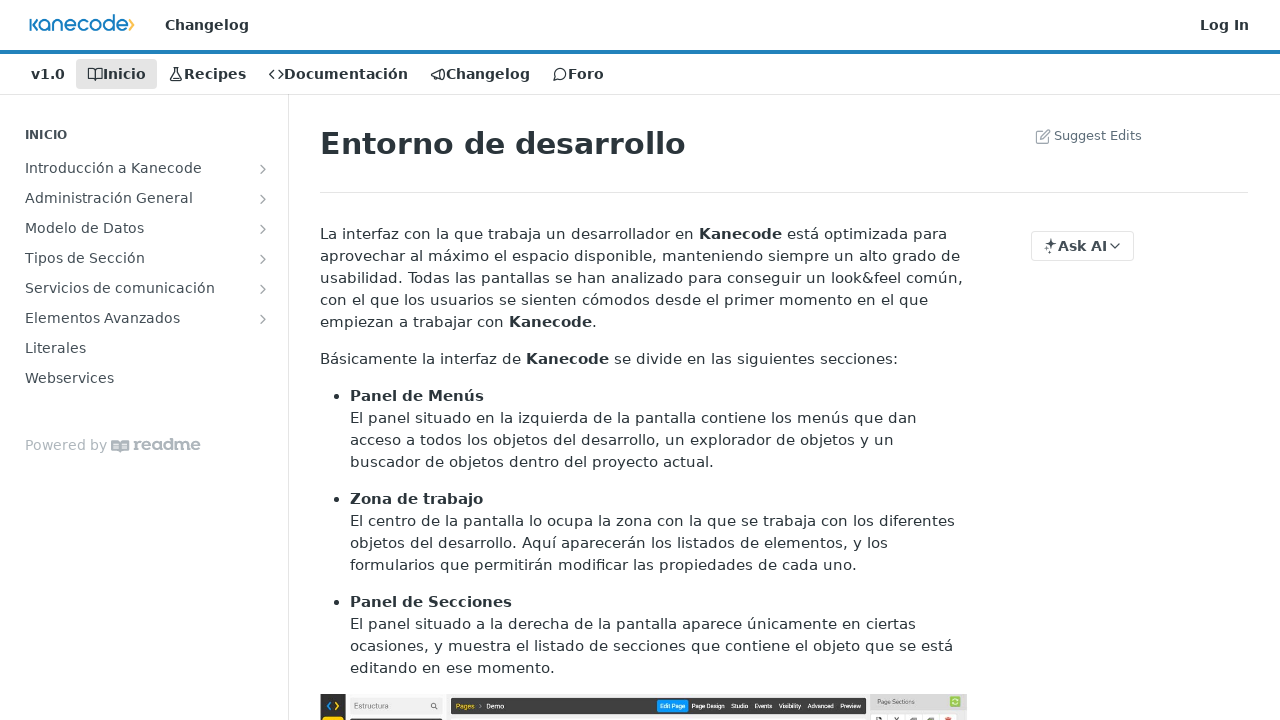

--- FILE ---
content_type: text/html; charset=utf-8
request_url: https://kanecode.readme.io/docs/entorno-de-desarrollo
body_size: 30519
content:
<!DOCTYPE html><html lang="en" style="" data-color-mode="light" class=" useReactApp  "><head><meta charset="utf-8"><meta name="readme-deploy" content="5.579.0"><meta name="readme-subdomain" content="kanecode"><meta name="readme-version" content="1.0"><title>Entorno de desarrollo</title><meta name="description" content="La interfaz con la que trabaja un desarrollador en Kanecode está optimizada para aprovechar al máximo el espacio disponible, manteniendo siempre un alto grado de usabilidad. Todas las pantallas se han analizado para conseguir un look&amp;amp;feel común, con el que los usuarios se sienten cómodos desde e..." data-rh="true"><meta property="og:title" content="Entorno de desarrollo" data-rh="true"><meta property="og:description" content="La interfaz con la que trabaja un desarrollador en Kanecode está optimizada para aprovechar al máximo el espacio disponible, manteniendo siempre un alto grado de usabilidad. Todas las pantallas se han analizado para conseguir un look&amp;amp;feel común, con el que los usuarios se sienten cómodos desde e..." data-rh="true"><meta property="og:site_name" content="Kanecode"><meta name="twitter:title" content="Entorno de desarrollo" data-rh="true"><meta name="twitter:description" content="La interfaz con la que trabaja un desarrollador en Kanecode está optimizada para aprovechar al máximo el espacio disponible, manteniendo siempre un alto grado de usabilidad. Todas las pantallas se han analizado para conseguir un look&amp;amp;feel común, con el que los usuarios se sienten cómodos desde e..." data-rh="true"><meta name="twitter:card" content="summary_large_image"><meta name="viewport" content="width=device-width, initial-scale=1.0"><meta property="og:image" content="https://cdn.readme.io/og-image/create?type=docs&amp;title=Entorno%20de%20desarrollo&amp;projectTitle=Kanecode&amp;description=La%20interfaz%20con%20la%20que%20trabaja%20un%20desarrollador%20en%20Kanecode%20est%C3%A1%20optimizada%20para%20aprovechar%20al%20m%C3%A1ximo%20el%20espacio%20disponible%2C%20manteniendo%20siempre%20un%20alto%20grado%20de%20usabilidad.%20Todas%20las%20pantallas%20se%20han%20analizado%20para%20conseguir%20un%20look%26amp%3Bfeel%20com%C3%BAn%2C%20con%20el%20que%20los%20usuarios%20se%20sienten%20c%C3%B3modos%20desde%20e...&amp;logoUrl=https%3A%2F%2Ffiles.readme.io%2Ffc4dc89-small-Logo-kane---color.png&amp;color=%232282bb&amp;variant=light" data-rh="true"><meta name="twitter:image" content="https://cdn.readme.io/og-image/create?type=docs&amp;title=Entorno%20de%20desarrollo&amp;projectTitle=Kanecode&amp;description=La%20interfaz%20con%20la%20que%20trabaja%20un%20desarrollador%20en%20Kanecode%20est%C3%A1%20optimizada%20para%20aprovechar%20al%20m%C3%A1ximo%20el%20espacio%20disponible%2C%20manteniendo%20siempre%20un%20alto%20grado%20de%20usabilidad.%20Todas%20las%20pantallas%20se%20han%20analizado%20para%20conseguir%20un%20look%26amp%3Bfeel%20com%C3%BAn%2C%20con%20el%20que%20los%20usuarios%20se%20sienten%20c%C3%B3modos%20desde%20e...&amp;logoUrl=https%3A%2F%2Ffiles.readme.io%2Ffc4dc89-small-Logo-kane---color.png&amp;color=%232282bb&amp;variant=light" data-rh="true"><meta property="og:image:width" content="1200"><meta property="og:image:height" content="630"><link id="favicon" rel="shortcut icon" href="https://kanecode.readme.io/favicon.ico" type="image/x-icon"><link rel="canonical" href="https://kanecode.readme.io/docs/entorno-de-desarrollo"><script src="https://cdn.readme.io/public/js/unauthorized-redirect.js?1769105116286"></script><script src="https://cdn.readme.io/public/js/cash-dom.min.js?1769105116286"></script><link data-chunk="Footer" rel="preload" as="style" href="https://cdn.readme.io/public/hub/web/Footer.7ca87f1efe735da787ba.css">
<link data-chunk="RDMD" rel="preload" as="style" href="https://cdn.readme.io/public/hub/web/RDMD.9331f322bb5b573f9d25.css">
<link data-chunk="RDMD" rel="preload" as="style" href="https://cdn.readme.io/public/hub/web/8788.1397980a7fd76b5388fe.css">
<link data-chunk="routes-Doc" rel="preload" as="style" href="https://cdn.readme.io/public/hub/web/routes-Doc.56c757d7717d133332ed.css">
<link data-chunk="index" rel="preload" as="style" href="https://cdn.readme.io/public/hub/web/index.8ca2c2c4702dddc43f78.css">
<link data-chunk="Header" rel="preload" as="style" href="https://cdn.readme.io/public/hub/web/Header.82413ef8974544a1864f.css">
<link data-chunk="main" rel="preload" as="style" href="https://cdn.readme.io/public/hub/web/main.73ee9ca53e6eaa83598c.css">
<link data-chunk="main" rel="preload" as="style" href="https://cdn.readme.io/public/hub/web/ui-styles.e5188c7f7f9c69667adf.css">
<link data-chunk="main" rel="preload" as="script" href="https://cdn.readme.io/public/hub/web/main.2fbacd7e569394372e2a.js">
<link data-chunk="routes-SuperHub" rel="preload" as="script" href="https://cdn.readme.io/public/hub/web/routes-SuperHub.129d5f78dbfede432b83.js">
<link data-chunk="Header" rel="preload" as="script" href="https://cdn.readme.io/public/hub/web/Header.7a8fa95dde67fa315250.js">
<link data-chunk="core-icons-chevron-up-down-svg" rel="preload" as="script" href="https://cdn.readme.io/public/hub/web/core-icons.0723410dcfd0b81e45dd.js">
<link data-chunk="index" rel="preload" as="script" href="https://cdn.readme.io/public/hub/web/3766.649eaa2b700c2449e689.js">
<link data-chunk="index" rel="preload" as="script" href="https://cdn.readme.io/public/hub/web/6306.d91105b49ef3f33e4212.js">
<link data-chunk="index" rel="preload" as="script" href="https://cdn.readme.io/public/hub/web/6083.a6c01ccc57c962adc37b.js">
<link data-chunk="index" rel="preload" as="script" href="https://cdn.readme.io/public/hub/web/index.34f66f63109484c2a856.js">
<link data-chunk="routes-Doc" rel="preload" as="script" href="https://cdn.readme.io/public/hub/web/6563.536d53a51a39205d3d9b.js">
<link data-chunk="routes-Doc" rel="preload" as="script" href="https://cdn.readme.io/public/hub/web/6146.f99bcbc8d654cc36d7c8.js">
<link data-chunk="routes-Doc" rel="preload" as="script" href="https://cdn.readme.io/public/hub/web/6652.3900ee39f7cfe0a89511.js">
<link data-chunk="routes-Doc" rel="preload" as="script" href="https://cdn.readme.io/public/hub/web/8836.dbe2a8b6a6809625282d.js">
<link data-chunk="routes-Doc" rel="preload" as="script" href="https://cdn.readme.io/public/hub/web/9711.f939ebf4c2a2bed07a89.js">
<link data-chunk="routes-Doc" rel="preload" as="script" href="https://cdn.readme.io/public/hub/web/9819.244523233bd16e9c40f7.js">
<link data-chunk="routes-Doc" rel="preload" as="script" href="https://cdn.readme.io/public/hub/web/routes-Doc.d1002a5baf1301ca66f7.js">
<link data-chunk="RDMD" rel="preload" as="script" href="https://cdn.readme.io/public/hub/web/6123.a2ef3290db790599acca.js">
<link data-chunk="RDMD" rel="preload" as="script" href="https://cdn.readme.io/public/hub/web/3781.e78b96a01630dde138be.js">
<link data-chunk="RDMD" rel="preload" as="script" href="https://cdn.readme.io/public/hub/web/8424.7ca51ba764db137ea058.js">
<link data-chunk="RDMD" rel="preload" as="script" href="https://cdn.readme.io/public/hub/web/5492.f44f6f16a866e5fec3ae.js">
<link data-chunk="RDMD" rel="preload" as="script" href="https://cdn.readme.io/public/hub/web/9947.08b2610863d170f1b6c7.js">
<link data-chunk="RDMD" rel="preload" as="script" href="https://cdn.readme.io/public/hub/web/6349.44570076226a17ca868b.js">
<link data-chunk="RDMD" rel="preload" as="script" href="https://cdn.readme.io/public/hub/web/5496.16a4e8e7038824449ade.js">
<link data-chunk="RDMD" rel="preload" as="script" href="https://cdn.readme.io/public/hub/web/8075.096554dabcf518cc0b30.js">
<link data-chunk="RDMD" rel="preload" as="script" href="https://cdn.readme.io/public/hub/web/8788.7d9cdb0b268fb7e3025a.js">
<link data-chunk="RDMD" rel="preload" as="script" href="https://cdn.readme.io/public/hub/web/1165.002e4541f2ba3ba0fbf2.js">
<link data-chunk="RDMD" rel="preload" as="script" href="https://cdn.readme.io/public/hub/web/RDMD.919251738abc9bfd483d.js">
<link data-chunk="Footer" rel="preload" as="script" href="https://cdn.readme.io/public/hub/web/Footer.9f1a3307d1d61765d9bb.js">
<link data-chunk="main" rel="stylesheet" href="https://cdn.readme.io/public/hub/web/ui-styles.e5188c7f7f9c69667adf.css">
<link data-chunk="main" rel="stylesheet" href="https://cdn.readme.io/public/hub/web/main.73ee9ca53e6eaa83598c.css">
<link data-chunk="Header" rel="stylesheet" href="https://cdn.readme.io/public/hub/web/Header.82413ef8974544a1864f.css">
<link data-chunk="index" rel="stylesheet" href="https://cdn.readme.io/public/hub/web/index.8ca2c2c4702dddc43f78.css">
<link data-chunk="routes-Doc" rel="stylesheet" href="https://cdn.readme.io/public/hub/web/routes-Doc.56c757d7717d133332ed.css">
<link data-chunk="RDMD" rel="stylesheet" href="https://cdn.readme.io/public/hub/web/8788.1397980a7fd76b5388fe.css">
<link data-chunk="RDMD" rel="stylesheet" href="https://cdn.readme.io/public/hub/web/RDMD.9331f322bb5b573f9d25.css">
<link data-chunk="Footer" rel="stylesheet" href="https://cdn.readme.io/public/hub/web/Footer.7ca87f1efe735da787ba.css"><!-- CUSTOM CSS--><style title="rm-custom-css">:root{--project-color-primary:#2282bb;--project-color-inverse:#fff;--recipe-button-color:#2282bb;--recipe-button-color-hover:#124665;--recipe-button-color-active:#0a283a;--recipe-button-color-focus:rgba(34, 130, 187, 0.25);--recipe-button-color-disabled:#b7dcf2}[id=enterprise] .ReadMeUI[is=AlgoliaSearch]{--project-color-primary:#2282bb;--project-color-inverse:#fff}a{color:var(--color-link-primary,#2282bb)}a:hover{color:var(--color-link-primary-darken-5,#124665)}a.text-muted:hover{color:var(--color-link-primary,#2282bb)}.btn.btn-primary{background-color:#2282bb}.btn.btn-primary:hover{background-color:#124665}.theme-line #hub-landing-top h2{color:#2282bb}#hub-landing-top .btn:hover{color:#2282bb}.theme-line #hub-landing-top .btn:hover{color:#fff}.theme-solid header#hub-header #header-top{background-color:#2282bb}.theme-solid.header-gradient header#hub-header #header-top{background:linear-gradient(to bottom,#2282bb,#0b5885)}.theme-solid.header-custom header#hub-header #header-top{background-image:url(undefined)}.theme-line header#hub-header #header-top{border-bottom-color:#2282bb}.theme-line header#hub-header #header-top .btn{background-color:#2282bb}header#hub-header #header-top #header-logo{width:187px;height:40px;margin-top:0;background-image:url(https://files.readme.io/fc4dc89-small-Logo-kane---color.png)}#hub-subheader-parent #hub-subheader .hub-subheader-breadcrumbs .dropdown-menu a:hover{background-color:#2282bb}#subheader-links a.active{color:#2282bb!important;box-shadow:inset 0 -2px 0 #2282bb}#subheader-links a:hover{color:#2282bb!important;box-shadow:inset 0 -2px 0 #2282bb;opacity:.7}.discussion .submit-vote.submit-vote-parent.voted a.submit-vote-button{background-color:#2282bb}section#hub-discuss .discussion a .discuss-body h4{color:#2282bb}section#hub-discuss .discussion a:hover .discuss-body h4{color:#124665}#hub-subheader-parent #hub-subheader.sticky-header.sticky{border-bottom-color:#2282bb}#hub-subheader-parent #hub-subheader.sticky-header.sticky .search-box{border-bottom-color:#2282bb}#hub-search-results h3 em{color:#2282bb}.main_background,.tag-item{background:#2282bb!important}.main_background:hover{background:#124665!important}.main_color{color:#2282bb!important}.border_bottom_main_color{border-bottom:2px solid #2282bb}.main_color_hover:hover{color:#2282bb!important}section#hub-discuss h1{color:#2282bb}#hub-reference .hub-api .api-definition .api-try-it-out.active{border-color:#2282bb;background-color:#2282bb}#hub-reference .hub-api .api-definition .api-try-it-out.active:hover{background-color:#124665;border-color:#124665}#hub-reference .hub-api .api-definition .api-try-it-out:hover{border-color:#2282bb;color:#2282bb}#hub-reference .hub-reference .logs .logs-empty .logs-login-button,#hub-reference .hub-reference .logs .logs-login .logs-login-button{background-color:var(--project-color-primary,#2282bb);border-color:var(--project-color-primary,#2282bb)}#hub-reference .hub-reference .logs .logs-empty .logs-login-button:hover,#hub-reference .hub-reference .logs .logs-login .logs-login-button:hover{background-color:#124665;border-color:#124665}#hub-reference .hub-reference .logs .logs-empty>svg>path,#hub-reference .hub-reference .logs .logs-login>svg>path{fill:#2282bb;fill:var(--project-color-primary,#2282bb)}#hub-reference .hub-reference .logs:last-child .logs-empty,#hub-reference .hub-reference .logs:last-child .logs-login{margin-bottom:35px}#hub-reference .hub-reference .hub-reference-section .hub-reference-left header .hub-reference-edit:hover{color:#2282bb}.main-color-accent{border-bottom:3px solid #2282bb;padding-bottom:8px}/*! BEGIN HUB_CUSTOM_STYLES *//*! END HUB_CUSTOM_STYLES */</style><meta name="loadedProject" content="kanecode"><script>var storedColorMode = `light` === 'system' ? window.localStorage.getItem('color-scheme') : `light`
document.querySelector('[data-color-mode]').setAttribute('data-color-mode', storedColorMode)</script><script id="config" type="application/json" data-json="{&quot;algoliaIndex&quot;:&quot;readme_search_v2&quot;,&quot;amplitude&quot;:{&quot;apiKey&quot;:&quot;dc8065a65ef83d6ad23e37aaf014fc84&quot;,&quot;enabled&quot;:true},&quot;asset_url&quot;:&quot;https://cdn.readme.io&quot;,&quot;domain&quot;:&quot;readme.io&quot;,&quot;domainFull&quot;:&quot;https://dash.readme.com&quot;,&quot;encryptedLocalStorageKey&quot;:&quot;ekfls-2025-03-27&quot;,&quot;fullstory&quot;:{&quot;enabled&quot;:true,&quot;orgId&quot;:&quot;FSV9A&quot;},&quot;git&quot;:{&quot;sync&quot;:{&quot;bitbucket&quot;:{&quot;installationLink&quot;:&quot;https://developer.atlassian.com/console/install/310151e6-ca1a-4a44-9af6-1b523fea0561?signature=AYABeMn9vqFkrg%2F1DrJAQxSyVf4AAAADAAdhd3Mta21zAEthcm46YXdzOmttczp1cy13ZXN0LTI6NzA5NTg3ODM1MjQzOmtleS83MDVlZDY3MC1mNTdjLTQxYjUtOWY5Yi1lM2YyZGNjMTQ2ZTcAuAECAQB4IOp8r3eKNYw8z2v%2FEq3%2FfvrZguoGsXpNSaDveR%2FF%2Fo0BHUxIjSWx71zNK2RycuMYSgAAAH4wfAYJKoZIhvcNAQcGoG8wbQIBADBoBgkqhkiG9w0BBwEwHgYJYIZIAWUDBAEuMBEEDOJgARbqndU9YM%2FRdQIBEIA7unpCah%2BIu53NA72LkkCDhNHOv%2BgRD7agXAO3jXqw0%2FAcBOB0%2F5LmpzB5f6B1HpkmsAN2i2SbsFL30nkAB2F3cy1rbXMAS2Fybjphd3M6a21zOmV1LXdlc3QtMTo3MDk1ODc4MzUyNDM6a2V5LzQ2MzBjZTZiLTAwYzMtNGRlMi04NzdiLTYyN2UyMDYwZTVjYwC4AQICAHijmwVTMt6Oj3F%2B0%2B0cVrojrS8yZ9ktpdfDxqPMSIkvHAGT%[base64]%2BMHwGCSqGSIb3DQEHBqBvMG0CAQAwaAYJKoZIhvcNAQcBMB4GCWCGSAFlAwQBLjARBAzzWhThsIgJwrr%2FY2ECARCAOxoaW9pob21lweyAfrIm6Fw7gd8D%2B%2F8LHk4rl3jjULDM35%2FVPuqBrqKunYZSVCCGNGB3RqpQJr%2FasASiAgAAAAAMAAAQAAAAAAAAAAAAAAAAAEokowLKsF1tMABEq%2BKNyJP%2F%2F%2F%2F%2FAAAAAQAAAAAAAAAAAAAAAQAAADJLzRcp6MkqKR43PUjOiRxxbxXYhLc6vFXEutK3%2BQ71yuPq4dC8pAHruOVQpvVcUSe8dptV8c7wR8BTJjv%2F%2FNe8r0g%3D&amp;product=bitbucket&quot;}}},&quot;metrics&quot;:{&quot;billingCronEnabled&quot;:&quot;true&quot;,&quot;dashUrl&quot;:&quot;https://m.readme.io&quot;,&quot;defaultUrl&quot;:&quot;https://m.readme.io&quot;,&quot;exportMaxRetries&quot;:12,&quot;wsUrl&quot;:&quot;wss://m.readme.io&quot;},&quot;micro&quot;:{&quot;baseUrl&quot;:&quot;https://micro-beta.readme.com&quot;},&quot;proxyUrl&quot;:&quot;https://try.readme.io&quot;,&quot;readmeRecaptchaSiteKey&quot;:&quot;6LesVBYpAAAAAESOCHOyo2kF9SZXPVb54Nwf3i2x&quot;,&quot;releaseVersion&quot;:&quot;5.579.0&quot;,&quot;reservedWords&quot;:{&quot;tools&quot;:[&quot;execute-request&quot;,&quot;get-code-snippet&quot;,&quot;get-endpoint&quot;,&quot;get-request-body&quot;,&quot;get-response-schema&quot;,&quot;get-server-variables&quot;,&quot;list-endpoints&quot;,&quot;list-security-schemes&quot;,&quot;list-specs&quot;,&quot;search-specs&quot;,&quot;search&quot;,&quot;fetch&quot;]},&quot;sentry&quot;:{&quot;dsn&quot;:&quot;https://3bbe57a973254129bcb93e47dc0cc46f@o343074.ingest.sentry.io/2052166&quot;,&quot;enabled&quot;:true},&quot;shMigration&quot;:{&quot;promoVideo&quot;:&quot;&quot;,&quot;forceWaitlist&quot;:false,&quot;migrationPreview&quot;:false},&quot;sslBaseDomain&quot;:&quot;readmessl.com&quot;,&quot;sslGenerationService&quot;:&quot;ssl.readmessl.com&quot;,&quot;stripePk&quot;:&quot;pk_live_5103PML2qXbDukVh7GDAkQoR4NSuLqy8idd5xtdm9407XdPR6o3bo663C1ruEGhXJjpnb2YCpj8EU1UvQYanuCjtr00t1DRCf2a&quot;,&quot;superHub&quot;:{&quot;newProjectsEnabled&quot;:true},&quot;wootric&quot;:{&quot;accountToken&quot;:&quot;NPS-122b75a4&quot;,&quot;enabled&quot;:true}}"></script></head><body class="body-none theme-line header-gradient header-bg-size-auto header-bg-pos-tl header-overlay-triangles reference-layout-row lumosity-normal "><div id="ssr-top"></div><div id="ssr-main"><div class="App ThemeContext ThemeContext_dark ThemeContext_classic ThemeContext_line" style="--color-primary:#2282bb;--color-primary-inverse:#fff;--color-primary-alt:#0b5885;--color-primary-darken-10:#1a6490;--color-primary-darken-20:#124665;--color-primary-alpha-25:rgba(34, 130, 187, 0.25);--color-link-primary:#2282bb;--color-link-primary-darken-5:#1e73a5;--color-link-primary-darken-10:#1a6490;--color-link-primary-darken-20:#124665;--color-link-primary-alpha-50:rgba(34, 130, 187, 0.5);--color-link-primary-alpha-25:rgba(34, 130, 187, 0.25);--color-link-background:rgba(34, 130, 187, 0.09);--color-link-text:#fff;--color-login-link:#018ef5;--color-login-link-text:#fff;--color-login-link-darken-10:#0171c2;--color-login-link-primary-alpha-50:rgba(1, 142, 245, 0.5)"><div class="ContentWithOwlbotx4PaFDoA1KMz"><div class="ContentWithOwlbot-content2X1XexaN8Lf2"><header class="Header3zzata9F_ZPQ rm-Header_classic rm-Header Header-links-buttons"><div class="rm-Header-top Header-topuTMpygDG4e1V Header-top_classic3g7Q6zoBy8zh"><div class="rm-Container rm-Container_flex"><div style="outline:none" tabindex="-1"><a href="#content" target="_self" class="Button Button_md rm-JumpTo Header-jumpTo3IWKQXmhSI5D Button_primary">Jump to Content</a></div><div class="rm-Header-left Header-leftADQdGVqx1wqU"><a class="rm-Logo Header-logo1Xy41PtkzbdG" href="https://kanecode.com" target="_self"><img alt="Kanecode" class="rm-Logo-img Header-logo-img3YvV4lcGKkeb" src="https://files.readme.io/fc4dc89-small-Logo-kane---color.png"/></a><a class="Button Button_md rm-Header-link rm-Header-top-link Button_slate_text Header-link2tXYTgXq85zW" href="/changelog" target="_self">Changelog</a></div><div class="rm-Header-left Header-leftADQdGVqx1wqU Header-left_mobile1RG-X93lx6PF"><div><button aria-label="Toggle navigation menu" class="icon-menu menu3d6DYNDa3tk5" type="button"></button><div class=""><div class="Flyout95xhYIIoTKtc undefined rm-Flyout" data-testid="flyout"><div class="MobileFlyout1hHJpUd-nYkd"><a aria-current="page" class="rm-MobileFlyout-item NavItem-item1gDDTqaXGhm1 NavItem-item_mobile1qG3gd-Mkck-  active" href="/docs" target="_self"><i class="icon-guides NavItem-badge1qOxpfTiALoz rm-Header-bottom-link-icon"></i><span class="NavItem-textSlZuuL489uiw">Inicio</span></a><a class="rm-MobileFlyout-item NavItem-item1gDDTqaXGhm1 NavItem-item_mobile1qG3gd-Mkck- " href="/recipes" target="_self"><i class="icon-recipes NavItem-badge1qOxpfTiALoz rm-Header-bottom-link-icon"></i><span class="NavItem-textSlZuuL489uiw">Recipes</span></a><a class="rm-MobileFlyout-item NavItem-item1gDDTqaXGhm1 NavItem-item_mobile1qG3gd-Mkck- " href="/reference" target="_self"><i class="icon-references NavItem-badge1qOxpfTiALoz rm-Header-bottom-link-icon"></i><span class="NavItem-textSlZuuL489uiw">Documentación</span></a><a class="rm-MobileFlyout-item NavItem-item1gDDTqaXGhm1 NavItem-item_mobile1qG3gd-Mkck- " href="/changelog" target="_self"><i class="icon-changelog NavItem-badge1qOxpfTiALoz rm-Header-bottom-link-icon"></i><span class="NavItem-textSlZuuL489uiw">Changelog</span></a><a class="rm-MobileFlyout-item NavItem-item1gDDTqaXGhm1 NavItem-item_mobile1qG3gd-Mkck- " href="/discuss" target="_self"><i class="icon-discussions NavItem-badge1qOxpfTiALoz rm-Header-bottom-link-icon"></i><span class="NavItem-textSlZuuL489uiw">Foro</span></a><div class="NavItem-item1gDDTqaXGhm1 NavItem-item_inactiveMQoyhN045qAn">v<!-- -->1.0</div><hr class="MobileFlyout-divider10xf7R2X1MeW"/><a class="rm-MobileFlyout-item NavItem-item1gDDTqaXGhm1 NavItem-item_mobile1qG3gd-Mkck- NavItem_dropdown-muted1xJVuczwGc74" href="/changelog" target="_self">Changelog</a><a class="rm-MobileFlyout-item NavItem-item1gDDTqaXGhm1 NavItem-item_mobile1qG3gd-Mkck- NavItem_dropdown-muted1xJVuczwGc74" href="/login?redirect_uri=/docs/entorno-de-desarrollo" target="_self" to="/login?redirect_uri=/docs/entorno-de-desarrollo">Log In</a><a class="MobileFlyout-logo3Lq1eTlk1K76 Header-logo1Xy41PtkzbdG rm-Logo" href="https://kanecode.com" target="_self"><img alt="Kanecode" class="Header-logo-img3YvV4lcGKkeb rm-Logo-img" src="https://files.readme.io/fc4dc89-small-Logo-kane---color.png"/></a></div></div></div></div><div class="Header-left-nav2xWPWMNHOGf_"><i aria-hidden="true" class="icon-guides Header-left-nav-icon10glJKFwewOv"></i>Inicio</div></div><div class="rm-Header-right Header-right21PC2XTT6aMg"><span class="Header-right_desktop14ja01RUQ7HE"><a href="/login?redirect_uri=/docs/entorno-de-desarrollo" target="_self" class="Button Button_md Header-link2tXYTgXq85zW NavItem2xSfFaVqfRjy NavItem_mdrYO3ChA2kYvP rm-Header-top-link rm-Header-top-link_login Button_primary_ghost Button_primary">Log In</a></span><div class="Header-searchtb6Foi0-D9Vx"><button aria-label="Search ⌘k" class="rm-SearchToggle" data-symbol="⌘"><div class="rm-SearchToggle-icon icon-search1"></div></button></div></div></div></div><div class="Header-bottom2eLKOFXMEmh5 Header-bottom_classic rm-Header-bottom"><div class="rm-Container rm-Container_flex"><nav aria-label="Primary navigation" class="Header-leftADQdGVqx1wqU Header-subnavnVH8URdkgvEl" role="navigation"><span class="Truncate1OzxBYrNNfH3 NavItem2xSfFaVqfRjy NavItem_inactive1YE6SGanIJp5 rm-Header-bottom-link" style="--Truncate-max-width:150px">v1.0</span><a aria-current="page" class="Button Button_md rm-Header-link rm-Header-bottom-link Button_slate_text Header-bottom-link_mobile  active" href="/docs" target="_self"><i class="icon-guides rm-Header-bottom-link-icon"></i><span>Inicio</span></a><a class="Button Button_md rm-Header-link rm-Header-bottom-link Button_slate_text Header-bottom-link_mobile " href="/recipes" target="_self"><i class="icon-recipes rm-Header-bottom-link-icon"></i><span>Recipes</span></a><a class="Button Button_md rm-Header-link rm-Header-bottom-link Button_slate_text Header-bottom-link_mobile " href="/reference" target="_self"><i class="icon-references rm-Header-bottom-link-icon"></i><span>Documentación</span></a><a class="Button Button_md rm-Header-link rm-Header-bottom-link Button_slate_text Header-bottom-link_mobile " href="/changelog" target="_self"><i class="icon-changelog rm-Header-bottom-link-icon"></i><span>Changelog</span></a><a class="Button Button_md rm-Header-link rm-Header-bottom-link Button_slate_text Header-bottom-link_mobile " href="/discuss" target="_self"><i class="icon-discussions rm-Header-bottom-link-icon"></i><span>Foro</span></a><div class="Header-subnav-tabyNLkcOA6xAra" style="transform:translateX(0px);width:0"></div></nav><button align="center" justify="between" style="--flex-gap:var(--xs)" class="Button Button_sm Flex Flex_row MobileSubnav1DsTfasXloM2 Button_contrast Button_contrast_outline" type="button"><span class="Button-label">Entorno de desarrollo</span><span class="IconWrapper Icon-wrapper2z2wVIeGsiUy"><svg fill="none" viewBox="0 0 24 24" class="Icon Icon3_D2ysxFZ_ll Icon-svg2Lm7f6G9Ly5a" data-name="chevron-up-down" role="img" style="--icon-color:inherit;--icon-size:inherit;--icon-stroke-width:2px"><path stroke="currentColor" stroke-linecap="round" stroke-linejoin="round" d="m6 16 6 6 6-6M18 8l-6-6-6 6" class="icon-stroke-width"></path></svg></span></button></div></div><div class="hub-search-results--reactApp " id="hub-search-results"><div class="hub-container"><div class="modal-backdrop rm-SearchModal" role="button" tabindex="0"></div></div></div></header><main class="rm-Guides"><div class="rm-Container rm-Container_flex"><nav aria-label="Secondary navigation" class="rm-Sidebar hub-sidebar reference-redesign Nav3C5f8FcjkaHj rm-Sidebar_guides" id="hub-sidebar" role="navigation"><div class="Sidebar1t2G1ZJq-vU1 rm-Sidebar hub-sidebar-content"><section class="Sidebar-listWrapper6Q9_yUrG906C rm-Sidebar-section"><h2 class="Sidebar-headingTRQyOa2pk0gh rm-Sidebar-heading">Inicio</h2><ul class="Sidebar-list_sidebarLayout3RaX72iQNOEI Sidebar-list3cZWQLaBf9k8 rm-Sidebar-list"><li class="Sidebar-item23D-2Kd61_k3"><a class="Sidebar-link2Dsha-r-GKh2 Sidebar-link_parent text-wrap rm-Sidebar-link" target="_self" href="/docs/getting-started"><span class="Sidebar-link-textLuTE1ySm4Kqn"><span class="Sidebar-link-text_label1gCT_uPnx7Gu">Introducción a Kanecode</span></span><button aria-expanded="false" aria-label="Show subpages for Introducción a Kanecode" class="Sidebar-link-buttonWrapper3hnFHNku8_BJ" type="button"><i aria-hidden="true" class="Sidebar-link-iconnjiqEiZlPn0W Sidebar-link-expandIcon2yVH6SarI6NW icon-chevron-rightward"></i></button></a><ul class="subpages Sidebar-list3cZWQLaBf9k8 rm-Sidebar-list"><li class="Sidebar-item23D-2Kd61_k3"><a class="Sidebar-link2Dsha-r-GKh2 childless subpage text-wrap rm-Sidebar-link" target="_self" href="/docs/qué-es-kanecode"><span class="Sidebar-link-textLuTE1ySm4Kqn"><span class="Sidebar-link-text_label1gCT_uPnx7Gu">¿Qué es Kanecode?</span></span></a></li><li class="Sidebar-item23D-2Kd61_k3"><a class="Sidebar-link2Dsha-r-GKh2 childless subpage text-wrap rm-Sidebar-link" target="_self" href="/docs/características-principales"><span class="Sidebar-link-textLuTE1ySm4Kqn"><span class="Sidebar-link-text_label1gCT_uPnx7Gu">Características principales</span></span></a></li><li class="Sidebar-item23D-2Kd61_k3"><a class="Sidebar-link2Dsha-r-GKh2 childless subpage text-wrap rm-Sidebar-link" target="_self" href="/docs/conceptos-básicos"><span class="Sidebar-link-textLuTE1ySm4Kqn"><span class="Sidebar-link-text_label1gCT_uPnx7Gu">Conceptos básicos</span></span></a></li><li class="Sidebar-item23D-2Kd61_k3"><a aria-current="page" class="Sidebar-link2Dsha-r-GKh2 childless subpage text-wrap rm-Sidebar-link active" target="_self" href="/docs/entorno-de-desarrollo"><span class="Sidebar-link-textLuTE1ySm4Kqn"><span class="Sidebar-link-text_label1gCT_uPnx7Gu">Entorno de desarrollo</span></span></a></li></ul></li><li class="Sidebar-item23D-2Kd61_k3"><a class="Sidebar-link2Dsha-r-GKh2 Sidebar-link_parent text-wrap rm-Sidebar-link" target="_self" href="/docs/administración-general"><span class="Sidebar-link-textLuTE1ySm4Kqn"><span class="Sidebar-link-text_label1gCT_uPnx7Gu">Administración General</span></span><button aria-expanded="false" aria-label="Show subpages for Administración General" class="Sidebar-link-buttonWrapper3hnFHNku8_BJ" type="button"><i aria-hidden="true" class="Sidebar-link-iconnjiqEiZlPn0W Sidebar-link-expandIcon2yVH6SarI6NW icon-chevron-rightward"></i></button></a><ul class="subpages Sidebar-list3cZWQLaBf9k8 rm-Sidebar-list"><li class="Sidebar-item23D-2Kd61_k3"><a class="Sidebar-link2Dsha-r-GKh2 childless subpage text-wrap rm-Sidebar-link" target="_self" href="/docs/servidores"><span class="Sidebar-link-textLuTE1ySm4Kqn"><span class="Sidebar-link-text_label1gCT_uPnx7Gu">Servidores</span></span></a></li><li class="Sidebar-item23D-2Kd61_k3"><a class="Sidebar-link2Dsha-r-GKh2 childless subpage text-wrap rm-Sidebar-link" target="_self" href="/docs/gestión-de-proyectos-y-usuarios"><span class="Sidebar-link-textLuTE1ySm4Kqn"><span class="Sidebar-link-text_label1gCT_uPnx7Gu">Gestión de proyectos y usuarios</span></span></a></li><li class="Sidebar-item23D-2Kd61_k3"><a class="Sidebar-link2Dsha-r-GKh2 childless subpage text-wrap rm-Sidebar-link" target="_self" href="/docs/perfiles-acl"><span class="Sidebar-link-textLuTE1ySm4Kqn"><span class="Sidebar-link-text_label1gCT_uPnx7Gu">Perfiles ACL y Usuarios Remotos</span></span></a></li><li class="Sidebar-item23D-2Kd61_k3"><a class="Sidebar-link2Dsha-r-GKh2 childless subpage text-wrap rm-Sidebar-link" target="_self" href="/docs/dominios-perfiles-de-plataforma-y-localizaciones"><span class="Sidebar-link-textLuTE1ySm4Kqn"><span class="Sidebar-link-text_label1gCT_uPnx7Gu">Dominios, Perfiles de plataforma y Localizaciones</span></span></a></li></ul></li><li class="Sidebar-item23D-2Kd61_k3"><a class="Sidebar-link2Dsha-r-GKh2 Sidebar-link_parent text-wrap rm-Sidebar-link" target="_self" href="/docs/modelo-de-datos"><span class="Sidebar-link-textLuTE1ySm4Kqn"><span class="Sidebar-link-text_label1gCT_uPnx7Gu">Modelo de Datos</span></span><button aria-expanded="false" aria-label="Show subpages for Modelo de Datos" class="Sidebar-link-buttonWrapper3hnFHNku8_BJ" type="button"><i aria-hidden="true" class="Sidebar-link-iconnjiqEiZlPn0W Sidebar-link-expandIcon2yVH6SarI6NW icon-chevron-rightward"></i></button></a><ul class="subpages Sidebar-list3cZWQLaBf9k8 rm-Sidebar-list"><li class="Sidebar-item23D-2Kd61_k3"><a class="Sidebar-link2Dsha-r-GKh2 childless subpage text-wrap rm-Sidebar-link" target="_self" href="/docs/tablas"><span class="Sidebar-link-textLuTE1ySm4Kqn"><span class="Sidebar-link-text_label1gCT_uPnx7Gu">Tablas</span></span></a></li><li class="Sidebar-item23D-2Kd61_k3"><a class="Sidebar-link2Dsha-r-GKh2 childless subpage text-wrap rm-Sidebar-link" target="_self" href="/docs/relaciones"><span class="Sidebar-link-textLuTE1ySm4Kqn"><span class="Sidebar-link-text_label1gCT_uPnx7Gu">Relaciones</span></span></a></li><li class="Sidebar-item23D-2Kd61_k3"><a class="Sidebar-link2Dsha-r-GKh2 childless subpage text-wrap rm-Sidebar-link" target="_self" href="/docs/vistas"><span class="Sidebar-link-textLuTE1ySm4Kqn"><span class="Sidebar-link-text_label1gCT_uPnx7Gu">Vistas</span></span></a></li><li class="Sidebar-item23D-2Kd61_k3"><a class="Sidebar-link2Dsha-r-GKh2 childless subpage text-wrap rm-Sidebar-link" target="_self" href="/docs/consultas"><span class="Sidebar-link-textLuTE1ySm4Kqn"><span class="Sidebar-link-text_label1gCT_uPnx7Gu">Consultas</span></span></a></li></ul></li><li class="Sidebar-item23D-2Kd61_k3"><a class="Sidebar-link2Dsha-r-GKh2 Sidebar-link_parent text-wrap rm-Sidebar-link" target="_self" href="/docs/tipos-de-sección"><span class="Sidebar-link-textLuTE1ySm4Kqn"><span class="Sidebar-link-text_label1gCT_uPnx7Gu">Tipos de Sección</span></span><button aria-expanded="false" aria-label="Show subpages for Tipos de Sección" class="Sidebar-link-buttonWrapper3hnFHNku8_BJ" type="button"><i aria-hidden="true" class="Sidebar-link-iconnjiqEiZlPn0W Sidebar-link-expandIcon2yVH6SarI6NW icon-chevron-rightward"></i></button></a><ul class="subpages Sidebar-list3cZWQLaBf9k8 rm-Sidebar-list"><li class="Sidebar-item23D-2Kd61_k3"><a class="Sidebar-link2Dsha-r-GKh2 childless subpage text-wrap rm-Sidebar-link" target="_self" href="/docs/fichas-de-configuración-comunes"><span class="Sidebar-link-textLuTE1ySm4Kqn"><span class="Sidebar-link-text_label1gCT_uPnx7Gu">Fichas de configuración comunes</span></span></a></li><li class="Sidebar-item23D-2Kd61_k3"><a class="Sidebar-link2Dsha-r-GKh2 childless subpage text-wrap rm-Sidebar-link" target="_self" href="/docs/presentación-de-la-información"><span class="Sidebar-link-textLuTE1ySm4Kqn"><span class="Sidebar-link-text_label1gCT_uPnx7Gu">Presentación de la información</span></span></a></li><li class="Sidebar-item23D-2Kd61_k3"><a class="Sidebar-link2Dsha-r-GKh2 childless subpage text-wrap rm-Sidebar-link" target="_self" href="/docs/sección-consulta"><span class="Sidebar-link-textLuTE1ySm4Kqn"><span class="Sidebar-link-text_label1gCT_uPnx7Gu">Sección Consulta</span></span></a></li><li class="Sidebar-item23D-2Kd61_k3"><a class="Sidebar-link2Dsha-r-GKh2 childless subpage text-wrap rm-Sidebar-link" target="_self" href="/docs/sección-html"><span class="Sidebar-link-textLuTE1ySm4Kqn"><span class="Sidebar-link-text_label1gCT_uPnx7Gu">Sección HTML</span></span></a></li><li class="Sidebar-item23D-2Kd61_k3"><a class="Sidebar-link2Dsha-r-GKh2 childless subpage text-wrap rm-Sidebar-link" target="_self" href="/docs/sección-calendario"><span class="Sidebar-link-textLuTE1ySm4Kqn"><span class="Sidebar-link-text_label1gCT_uPnx7Gu">Sección calendario</span></span></a></li><li class="Sidebar-item23D-2Kd61_k3"><a class="Sidebar-link2Dsha-r-GKh2 childless subpage text-wrap rm-Sidebar-link" target="_self" href="/docs/sección-gráfica"><span class="Sidebar-link-textLuTE1ySm4Kqn"><span class="Sidebar-link-text_label1gCT_uPnx7Gu">Sección gráfica</span></span></a></li><li class="Sidebar-item23D-2Kd61_k3"><a class="Sidebar-link2Dsha-r-GKh2 childless subpage text-wrap rm-Sidebar-link" target="_self" href="/docs/sección-geo-referencia"><span class="Sidebar-link-textLuTE1ySm4Kqn"><span class="Sidebar-link-text_label1gCT_uPnx7Gu">Sección Geo referencia</span></span></a></li><li class="Sidebar-item23D-2Kd61_k3"><a class="Sidebar-link2Dsha-r-GKh2 childless subpage text-wrap rm-Sidebar-link" target="_self" href="/docs/sección-de-estructura"><span class="Sidebar-link-textLuTE1ySm4Kqn"><span class="Sidebar-link-text_label1gCT_uPnx7Gu">Sección de Estructura</span></span></a></li><li class="Sidebar-item23D-2Kd61_k3"><a class="Sidebar-link2Dsha-r-GKh2 childless subpage text-wrap rm-Sidebar-link" target="_self" href="/docs/entrada-de-datos"><span class="Sidebar-link-textLuTE1ySm4Kqn"><span class="Sidebar-link-text_label1gCT_uPnx7Gu">Sección Vista</span></span></a></li><li class="Sidebar-item23D-2Kd61_k3"><a class="Sidebar-link2Dsha-r-GKh2 childless subpage text-wrap rm-Sidebar-link" target="_self" href="/docs/sección-buscador"><span class="Sidebar-link-textLuTE1ySm4Kqn"><span class="Sidebar-link-text_label1gCT_uPnx7Gu">Sección Buscador</span></span></a></li><li class="Sidebar-item23D-2Kd61_k3"><a class="Sidebar-link2Dsha-r-GKh2 childless subpage text-wrap rm-Sidebar-link" target="_self" href="/docs/sección-formulario"><span class="Sidebar-link-textLuTE1ySm4Kqn"><span class="Sidebar-link-text_label1gCT_uPnx7Gu">Sección Formulario</span></span></a></li><li class="Sidebar-item23D-2Kd61_k3"><a class="Sidebar-link2Dsha-r-GKh2 childless subpage text-wrap rm-Sidebar-link" target="_self" href="/docs/secciones-avanzadas"><span class="Sidebar-link-textLuTE1ySm4Kqn"><span class="Sidebar-link-text_label1gCT_uPnx7Gu">Secciones Avanzadas</span></span></a></li><li class="Sidebar-item23D-2Kd61_k3"><a class="Sidebar-link2Dsha-r-GKh2 childless subpage text-wrap rm-Sidebar-link" target="_self" href="/docs/secciones-java"><span class="Sidebar-link-textLuTE1ySm4Kqn"><span class="Sidebar-link-text_label1gCT_uPnx7Gu">Secciones Java</span></span></a></li><li class="Sidebar-item23D-2Kd61_k3"><a class="Sidebar-link2Dsha-r-GKh2 childless subpage text-wrap rm-Sidebar-link" target="_self" href="/docs/secciones-net"><span class="Sidebar-link-textLuTE1ySm4Kqn"><span class="Sidebar-link-text_label1gCT_uPnx7Gu">Secciones .NET</span></span></a></li><li class="Sidebar-item23D-2Kd61_k3"><a class="Sidebar-link2Dsha-r-GKh2 childless subpage text-wrap rm-Sidebar-link" target="_self" href="/docs/secciones-widget"><span class="Sidebar-link-textLuTE1ySm4Kqn"><span class="Sidebar-link-text_label1gCT_uPnx7Gu">Secciones Widget</span></span></a></li></ul></li><li class="Sidebar-item23D-2Kd61_k3"><a class="Sidebar-link2Dsha-r-GKh2 Sidebar-link_parent text-wrap rm-Sidebar-link" target="_self" href="/docs/servicios-de-comunicación"><span class="Sidebar-link-textLuTE1ySm4Kqn"><span class="Sidebar-link-text_label1gCT_uPnx7Gu">Servicios de comunicación</span></span><button aria-expanded="false" aria-label="Show subpages for Servicios de comunicación" class="Sidebar-link-buttonWrapper3hnFHNku8_BJ" type="button"><i aria-hidden="true" class="Sidebar-link-iconnjiqEiZlPn0W Sidebar-link-expandIcon2yVH6SarI6NW icon-chevron-rightward"></i></button></a><ul class="subpages Sidebar-list3cZWQLaBf9k8 rm-Sidebar-list"><li class="Sidebar-item23D-2Kd61_k3"><a class="Sidebar-link2Dsha-r-GKh2 childless subpage text-wrap rm-Sidebar-link" target="_self" href="/docs/los-chats"><span class="Sidebar-link-textLuTE1ySm4Kqn"><span class="Sidebar-link-text_label1gCT_uPnx7Gu">Los chats</span></span></a></li><li class="Sidebar-item23D-2Kd61_k3"><a class="Sidebar-link2Dsha-r-GKh2 childless subpage text-wrap rm-Sidebar-link" target="_self" href="/docs/foros"><span class="Sidebar-link-textLuTE1ySm4Kqn"><span class="Sidebar-link-text_label1gCT_uPnx7Gu">Foros</span></span></a></li><li class="Sidebar-item23D-2Kd61_k3"><a class="Sidebar-link2Dsha-r-GKh2 childless subpage text-wrap rm-Sidebar-link" target="_self" href="/docs/mailings"><span class="Sidebar-link-textLuTE1ySm4Kqn"><span class="Sidebar-link-text_label1gCT_uPnx7Gu">Mailings</span></span></a></li><li class="Sidebar-item23D-2Kd61_k3"><a class="Sidebar-link2Dsha-r-GKh2 childless subpage text-wrap rm-Sidebar-link" target="_self" href="/docs/mensajes-sms"><span class="Sidebar-link-textLuTE1ySm4Kqn"><span class="Sidebar-link-text_label1gCT_uPnx7Gu">Mensajes SMS</span></span></a></li><li class="Sidebar-item23D-2Kd61_k3"><a class="Sidebar-link2Dsha-r-GKh2 childless subpage text-wrap rm-Sidebar-link" target="_self" href="/docs/mensajería-instantánea"><span class="Sidebar-link-textLuTE1ySm4Kqn"><span class="Sidebar-link-text_label1gCT_uPnx7Gu">Mensajería instantánea</span></span></a></li></ul></li><li class="Sidebar-item23D-2Kd61_k3"><a class="Sidebar-link2Dsha-r-GKh2 Sidebar-link_parent text-wrap rm-Sidebar-link" target="_self" href="/docs/elementos-avanzados-1"><span class="Sidebar-link-textLuTE1ySm4Kqn"><span class="Sidebar-link-text_label1gCT_uPnx7Gu">Elementos Avanzados</span></span><button aria-expanded="false" aria-label="Show subpages for Elementos Avanzados" class="Sidebar-link-buttonWrapper3hnFHNku8_BJ" type="button"><i aria-hidden="true" class="Sidebar-link-iconnjiqEiZlPn0W Sidebar-link-expandIcon2yVH6SarI6NW icon-chevron-rightward"></i></button></a><ul class="subpages Sidebar-list3cZWQLaBf9k8 rm-Sidebar-list"><li class="Sidebar-item23D-2Kd61_k3"><a class="Sidebar-link2Dsha-r-GKh2 childless subpage text-wrap rm-Sidebar-link" target="_self" href="/docs/eventos-globales-1"><span class="Sidebar-link-textLuTE1ySm4Kqn"><span class="Sidebar-link-text_label1gCT_uPnx7Gu">Eventos y Secciones Globales</span></span></a></li><li class="Sidebar-item23D-2Kd61_k3"><a class="Sidebar-link2Dsha-r-GKh2 childless subpage text-wrap rm-Sidebar-link" target="_self" href="/docs/secciones-globales-1"><span class="Sidebar-link-textLuTE1ySm4Kqn"><span class="Sidebar-link-text_label1gCT_uPnx7Gu">Objetos del Servidor</span></span></a></li><li class="Sidebar-item23D-2Kd61_k3"><a class="Sidebar-link2Dsha-r-GKh2 childless subpage text-wrap rm-Sidebar-link" target="_self" href="/docs/plantillas-tipo-menú"><span class="Sidebar-link-textLuTE1ySm4Kqn"><span class="Sidebar-link-text_label1gCT_uPnx7Gu">Plantillas tipo Menú</span></span></a></li></ul></li><li class="Sidebar-item23D-2Kd61_k3"><a class="Sidebar-link2Dsha-r-GKh2 childless text-wrap rm-Sidebar-link" target="_self" href="/docs/literales"><span class="Sidebar-link-textLuTE1ySm4Kqn"><span class="Sidebar-link-text_label1gCT_uPnx7Gu">Literales</span></span></a></li><li class="Sidebar-item23D-2Kd61_k3"><a class="Sidebar-link2Dsha-r-GKh2 childless text-wrap rm-Sidebar-link" target="_self" href="/docs/webservices"><span class="Sidebar-link-textLuTE1ySm4Kqn"><span class="Sidebar-link-text_label1gCT_uPnx7Gu">Webservices</span></span></a></li></ul></section><div class="readme-logo" id="readmeLogo">Powered by<!-- --> <a aria-label="ReadMe" href="https://readme.com?ref_src=hub&amp;project=kanecode" style="color:unset"><svg class="readme-logo-icon" height="50" viewBox="0 0 293 50" width="293"><path d="M114.851 9.35c-9.218 0-15.76 6.482-15.76 15.522 0 9.456 7.196 15.462 16.354 15.462 4.316 0 10.001-1.388 13.158-5.3a1 1 0 0 0-.062-1.345l-2.987-2.942a.978.978 0 0 0-1.37-.01c-2.438 2.415-5.548 3.352-8.382 3.352-4.401 0-8.089-2.438-8.564-7.374h22.231a.492.492 0 0 0 .49-.422c.077-.579.116-1.18.116-1.898 0-4.519-1.606-8.206-4.342-10.882-2.676-2.677-6.482-4.163-10.882-4.163Zm-7.554 12.429c.536-3.985 3.331-6.423 7.375-6.423 2.141 0 3.985.714 5.293 2.082 1.011 1.13 1.784 2.557 2.022 4.34h-14.69ZM286.422 13.513c-2.675-2.676-6.482-4.163-10.882-4.163-9.218 0-15.76 6.482-15.76 15.522 0 9.456 7.196 15.462 16.354 15.462 4.316 0 10.001-1.388 13.159-5.3a1.002 1.002 0 0 0-.062-1.345l-2.988-2.942a.978.978 0 0 0-1.37-.01c-2.437 2.415-5.548 3.352-8.382 3.352-4.401 0-8.088-2.438-8.563-7.374h22.23a.493.493 0 0 0 .491-.422c.076-.579.115-1.18.115-1.897 0-4.52-1.606-8.207-4.342-10.883Zm-18.436 8.266c.536-3.985 3.331-6.423 7.375-6.423 2.141 0 3.985.714 5.293 2.082 1.011 1.13 1.784 2.557 2.022 4.34h-14.69ZM167.264 33.54l.003-.039h-1.541V11.238c0-.682-.552-1.234-1.233-1.234h-4.561c-.682 0-1.234.553-1.234 1.234v2.146c-2.615-2.491-6.119-4.034-10.158-4.034-8.921 0-15.165 6.66-15.165 15.522 0 8.741 6.186 15.462 15.165 15.462 4.579 0 8.087-1.903 10.585-4.757v1.202a2.961 2.961 0 0 0 2.961 2.96h4.987c.681 0 1.234-.552 1.234-1.233v-3.77c0-.614-.456-1.1-1.043-1.196Zm-17.416-.164c-4.876 0-8.385-3.747-8.385-8.504 0-4.817 3.509-8.564 8.385-8.564 4.401 0 8.266 3.092 8.266 8.564 0 5.411-3.865 8.504-8.266 8.504ZM257.585 33.502h-2.222V22.077c0-7.613-4.817-12.727-12.192-12.727-4.459 0-7.909 1.843-10.228 4.58-2.021-2.915-5.293-4.58-9.515-4.58s-7.362 1.808-9.445 4.496v-2.667c0-.681-.552-1.234-1.233-1.234h-4.561c-.682 0-1.234.553-1.234 1.234v26.249a2.312 2.312 0 0 0 2.312 2.311h8.173c.681 0 1.233-.552 1.233-1.233v-3.77c0-.682-.552-1.234-1.233-1.234h-2.218v-10.77c0-3.866 2.497-6.305 6.124-6.305 3.569 0 5.65 2.438 5.65 6.304v14.697a2.312 2.312 0 0 0 2.312 2.311h7.307c.678 0 1.228-.55 1.228-1.228V34.73c0-.678-.55-1.228-1.228-1.228h-1.352v-10.77c0-3.866 2.557-6.304 6.125-6.304s5.709 2.438 5.709 6.304V33.5l.004 3.083v.843a2.311 2.311 0 0 0 2.311 2.312h8.173c.682 0 1.234-.552 1.234-1.234v-3.77c0-.681-.553-1.234-1.234-1.234ZM199.36.005h-6.647c-.681 0-1.233.553-1.233 1.234v3.77c0 .682.552 1.234 1.233 1.234h.353l-.001.007h.99v6.074c-2.438-1.844-5.471-2.974-8.921-2.974-8.919 0-15.164 6.66-15.164 15.522 0 8.741 6.185 15.462 15.164 15.462 4.328 0 7.688-1.712 10.153-4.307v2.478c0 .682.552 1.234 1.233 1.234h4.561c.682 0 1.234-.552 1.234-1.234V34.36l.006-.001V2.966a2.961 2.961 0 0 0-2.961-2.96Zm-12.917 33.371c-4.877 0-8.385-3.747-8.385-8.504 0-4.817 3.508-8.564 8.385-8.564 4.401 0 8.266 3.092 8.266 8.564 0 5.412-3.865 8.504-8.266 8.504ZM54.631 7.158H40.196c-5.072 0-9.307 3.551-10.375 8.3-1.068-4.749-5.304-8.3-10.375-8.3H5.01A5.01 5.01 0 0 0 0 12.168v25.4a5.01 5.01 0 0 0 5.01 5.01h9.579c9.99.031 13.266 2.377 14.844 7.172a.428.428 0 0 0 .388.255.424.424 0 0 0 .387-.255c1.578-4.795 4.854-7.14 14.844-7.171h9.58a5.01 5.01 0 0 0 5.01-5.01V12.167a5.01 5.01 0 0 0-5.01-5.01Zm-29.606 27.21c0 .294-.24.534-.534.534H8.175a.535.535 0 0 1-.535-.535v-2.03c0-.296.24-.535.535-.535H24.49c.295 0 .534.24.534.535v2.03Zm0-6.32c0 .294-.24.534-.534.534H8.175a.535.535 0 0 1-.535-.535v-2.03c0-.296.24-.535.535-.535H24.49c.295 0 .534.24.534.535v2.03Zm0-6.32c0 .294-.24.534-.534.534H8.175a.535.535 0 0 1-.535-.535v-2.03c0-.296.24-.535.535-.535H24.49c.295 0 .534.24.534.535v2.03Zm26.976 12.64c0 .294-.24.534-.535.534H35.151a.535.535 0 0 1-.535-.535v-2.03c0-.296.24-.535.535-.535h16.315c.296 0 .535.24.535.535v2.03Zm0-6.32c0 .294-.24.534-.535.534H35.151a.535.535 0 0 1-.535-.535v-2.03c0-.296.24-.535.535-.535h16.315c.296 0 .535.24.535.535v2.03Zm0-6.32c0 .294-.24.534-.535.534H35.151a.535.535 0 0 1-.535-.535v-2.03c0-.296.24-.535.535-.535h16.315c.296 0 .535.24.535.535v2.03ZM100.322 10.883c-.967-.651-3.238-1.75-7.368-1.533-3.743.196-6.661 1.963-8.623 5.114v-.594l-.002-.022v-.884a2.96 2.96 0 0 0-2.96-2.961h-6.45c-.68 0-1.233.552-1.233 1.234v3.896c0 .68.553 1.233 1.234 1.233h1.137-.48.664l.002.001h1.367v17.134h-2.216c-.675 0-1.222.547-1.222 1.222v3.794c0 .675.547 1.222 1.222 1.222h12.693c.674 0 1.22-.547 1.22-1.221v-3.795c0-.675-.546-1.222-1.22-1.222h-2.211v-9.759c0-4.163 2.444-6.996 6.363-7.196 1.825-.092 3.115.187 3.906.453.22.075.45-.037.548-.249a16.908 16.908 0 0 1 3.676-5.155.454.454 0 0 0-.048-.712h.001Z"></path></svg></a></div></div><button aria-label="Hide sidebar navigation" class="Nav-toggle-collapse39KxgTH727KL" type="button"></button></nav><article class="rm-Article" id="content"><header id="content-head"><div class="row clearfix"><div class="col-xs-9"><h1>Entorno de desarrollo</h1></div><div class="col-xs-3"><a class="SuggestEdituoSX2zdYKItO suggestEdits rm-SuggestEdit" rel="nofollow" href="/edit/entorno-de-desarrollo"><i aria-hidden="true" class="icon icon-edit"></i>Suggest Edits</a></div></div></header><div class="grid-container-fluid" id="content-container"><section class="content-body grid-75 "><div dehydrated="&lt;p&gt;La interfaz con la que trabaja un desarrollador en &lt;strong&gt;Kanecode&lt;/strong&gt; está optimizada para aprovechar al máximo el espacio disponible, manteniendo siempre un alto grado de usabilidad. Todas las pantallas se han analizado para conseguir un look&amp;amp;feel común, con el que los usuarios se sienten cómodos desde el primer momento en el que empiezan a trabajar con &lt;strong&gt;Kanecode&lt;/strong&gt;.&lt;/p&gt;
&lt;p&gt;Básicamente la interfaz de &lt;strong&gt;Kanecode&lt;/strong&gt; se divide en las siguientes secciones:&lt;/p&gt;
&lt;ul&gt;
&lt;li&gt;
&lt;p&gt;&lt;strong&gt;Panel de Menús&lt;/strong&gt;&lt;br/&gt;
El panel situado en la izquierda de la pantalla contiene los menús que dan acceso a todos los objetos del desarrollo, un explorador de objetos y un buscador de objetos dentro del proyecto actual.&lt;/p&gt;
&lt;/li&gt;
&lt;li&gt;
&lt;p&gt;&lt;strong&gt;Zona de trabajo&lt;/strong&gt;&lt;br/&gt;
El centro de la pantalla lo ocupa la zona con la que se trabaja con los diferentes objetos del desarrollo. Aquí aparecerán los listados de elementos, y los formularios que permitirán modificar las propiedades de cada uno.&lt;/p&gt;
&lt;/li&gt;
&lt;li&gt;
&lt;p&gt;&lt;strong&gt;Panel de Secciones&lt;/strong&gt;&lt;br/&gt;
El panel situado a la derecha de la pantalla aparece únicamente en ciertas ocasiones, y muestra el listado de secciones que contiene el objeto que se está editando en ese momento.&lt;/p&gt;
&lt;/li&gt;
&lt;/ul&gt;
&lt;span aria-label=&quot;1224&quot; class=&quot;img lightbox closed&quot; role=&quot;button&quot; tabindex=&quot;0&quot;&gt;&lt;span class=&quot;lightbox-inner&quot;&gt;&lt;img alt=&quot;1224&quot; loading=&quot;lazy&quot; src=&quot;https://files.readme.io/21b0637-editar_pagina__diseo_de_pagina__1.jpg&quot; title=&quot;editar pagina_ diseño de pagina_ 1.jpg&quot; class=&quot;&quot; align=&quot;&quot; caption=&quot;&quot; height=&quot;auto&quot; width=&quot;auto&quot;/&gt;&lt;/span&gt;&lt;/span&gt;
&lt;ul&gt;
&lt;li&gt;&lt;strong&gt;Navegación&lt;/strong&gt;&lt;br/&gt;
La navegación por el entorno de administración de &lt;strong&gt;Kanecode&lt;/strong&gt; es muy intuitiva. Usando tanto el menú principal como el explorador de objetos (panel lateral izquierdo) se puede acceder a la información o a los diferentes objetos del proyecto.&lt;br/&gt;
En la barra de botones superior de la zona central de la pantalla aparecerán las diferentes acciones que se pueden realizar en cada momento; por ejemplo “Crear página”, “Crear carpeta”, “Cortar”, “Copiar”, “Pegar”, etc…&lt;/li&gt;
&lt;/ul&gt;
&lt;span aria-label=&quot;288&quot; class=&quot;img lightbox closed&quot; role=&quot;button&quot; tabindex=&quot;0&quot;&gt;&lt;span class=&quot;lightbox-inner&quot;&gt;&lt;img alt=&quot;288&quot; loading=&quot;lazy&quot; src=&quot;https://files.readme.io/7c0cf0d-navegacin.jpg&quot; title=&quot;navegación.jpg&quot; class=&quot;&quot; align=&quot;&quot; caption=&quot;&quot; height=&quot;auto&quot; width=&quot;auto&quot;/&gt;&lt;/span&gt;&lt;/span&gt;
&lt;p&gt;Para seleccionar los objetos que aparecen en el listado, simplemente se debe hacer clic sobre ellos y se marcarán cambiando de color. Para seleccionar más de un objeto, se debe hacer clic manteniendo la tecla “Control” pulsada, para no perder los objetos que ya estaban seleccionados.&lt;/p&gt;
&lt;span aria-label=&quot;1296&quot; class=&quot;img lightbox closed&quot; role=&quot;button&quot; tabindex=&quot;0&quot;&gt;&lt;span class=&quot;lightbox-inner&quot;&gt;&lt;img alt=&quot;1296&quot; loading=&quot;lazy&quot; src=&quot;https://files.readme.io/d027cf5-navegacin2_5.jpg&quot; title=&quot;navegación2_5.jpg&quot; class=&quot;&quot; align=&quot;&quot; caption=&quot;&quot; height=&quot;auto&quot; width=&quot;auto&quot;/&gt;&lt;/span&gt;&lt;/span&gt;
&lt;ul&gt;
&lt;li&gt;&lt;strong&gt;Gestión de proyecto&lt;/strong&gt; &lt;/li&gt;
&lt;/ul&gt;























&lt;div class=&quot;rdmd-table&quot;&gt;&lt;div class=&quot;rdmd-table-inner&quot;&gt;&lt;table&gt;&lt;thead&gt;&lt;tr&gt;&lt;th style=&quot;text-align:left&quot;&gt;Espacio donde puedes gestionar los proyectos en los que trabajas&lt;/th&gt;&lt;/tr&gt;&lt;/thead&gt;&lt;tbody&gt;&lt;tr&gt;&lt;td style=&quot;text-align:left&quot;&gt;&lt;strong&gt;Buscar&lt;/strong&gt; te sirve para encontrar cualquier elemento de tu proyecto &lt;/td&gt;&lt;/tr&gt;&lt;tr&gt;&lt;td style=&quot;text-align:left&quot;&gt;&lt;strong&gt;Editor de código&lt;/strong&gt; con esta función puedes crear páginas con cualquier lenguaje de programación&lt;/td&gt;&lt;/tr&gt;&lt;tr&gt;&lt;td style=&quot;text-align:left&quot;&gt;&lt;strong&gt;Proyecto&lt;/strong&gt; te sirve para tener una visualización generalizada de tu aplicación &lt;/td&gt;&lt;/tr&gt;&lt;tr&gt;&lt;td style=&quot;text-align:left&quot;&gt;&lt;strong&gt;Cerrar sesión&lt;/strong&gt; aquí puedes ejecutar la acción de terminar la sesión como usuario&lt;/td&gt;&lt;/tr&gt;&lt;tr&gt;&lt;td style=&quot;text-align:left&quot;&gt;&lt;strong&gt;Cerrar menú lateral&lt;/strong&gt;  puedes tener abierto el menú de buscar mientras realizas otras tareas, si deseas no visualizarlo dale click aquí &lt;/td&gt;&lt;/tr&gt;&lt;/tbody&gt;&lt;/table&gt;&lt;/div&gt;&lt;/div&gt;
&lt;span aria-label=&quot;74&quot; class=&quot;img lightbox closed&quot; role=&quot;button&quot; tabindex=&quot;0&quot;&gt;&lt;span class=&quot;lightbox-inner&quot;&gt;&lt;img alt=&quot;74&quot; loading=&quot;lazy&quot; src=&quot;https://files.readme.io/c066add-gestin_de_proyecto_6.jpg&quot; title=&quot;gestión de proyecto_6.jpg&quot; class=&quot;&quot; align=&quot;&quot; caption=&quot;&quot; height=&quot;auto&quot; width=&quot;auto&quot;/&gt;&lt;/span&gt;&lt;/span&gt;
&lt;ul&gt;
&lt;li&gt;&lt;strong&gt;Carpetas&lt;/strong&gt;&lt;br/&gt;
En la Zona de trabajo que se muestra en la parte central del entorno de administración se muestran los diferentes objetos que forman la aplicación, y los formularios para editar sus propiedades.&lt;br/&gt;
Cuando en esta zona se muestra un listado de elementos, generalmente &lt;strong&gt;Kanecode&lt;/strong&gt; permitirá estructurarlos en carpetas. Estas carpetas no afectan al sistema de ficheros del servidor, únicamente son elementos que ayudan a organizar el desarrollo.&lt;br/&gt;
Al navegar por una estructura de carpetas, el enlace situado al final de la linea de la misma carpeta (Open Folder), llevará a la pantalla de edición de la misma, y el enlace situado sobre el icono permitirá desplegar la carpeta mostrando los elementos que hay en su interior.&lt;br/&gt;
Cada una de estas carpetas puede contener a otras, esto hace que sea conveniente establecer previamente un método propio para organizar el sistema de almacenamiento. Es necesario ser coherente con este sistema en todas las ocasiones ya que una buena organización permitirá localizar fácilmente los objetos.&lt;br/&gt;
Una carpeta se crea, elimina y edita del mismo modo que cualquier otro elemento. Ha de tenerse en cuenta que al borrar una carpeta no se elimina su contenido, sino que éste se traslada a la carpeta &lt;em&gt;Root&lt;/em&gt;.&lt;/li&gt;
&lt;/ul&gt;
&lt;span aria-label=&quot;1238&quot; class=&quot;img lightbox closed&quot; role=&quot;button&quot; tabindex=&quot;0&quot;&gt;&lt;span class=&quot;lightbox-inner&quot;&gt;&lt;img alt=&quot;1238&quot; loading=&quot;lazy&quot; src=&quot;https://files.readme.io/65aaaa9-carpetas_7.jpg&quot; title=&quot;carpetas_7.jpg&quot; class=&quot;&quot; align=&quot;&quot; caption=&quot;&quot; height=&quot;auto&quot; width=&quot;auto&quot;/&gt;&lt;/span&gt;&lt;/span&gt;

















&lt;div class=&quot;rdmd-table&quot;&gt;&lt;div class=&quot;rdmd-table-inner&quot;&gt;&lt;table&gt;&lt;thead&gt;&lt;tr&gt;&lt;th style=&quot;text-align:left&quot;&gt;Cuando te posiciones en las sub-carpetas, verás que en la misma linea aparecen botones con las siguientes funciones:&lt;/th&gt;&lt;/tr&gt;&lt;/thead&gt;&lt;tbody&gt;&lt;tr&gt;&lt;td style=&quot;text-align:left&quot;&gt;&lt;strong&gt;Open&lt;/strong&gt; te redigirá a la Edit page&lt;/td&gt;&lt;/tr&gt;&lt;tr&gt;&lt;td style=&quot;text-align:left&quot;&gt;&lt;strong&gt;Edit&lt;/strong&gt; te abre el editor de código&lt;/td&gt;&lt;/tr&gt;&lt;tr&gt;&lt;td style=&quot;text-align:left&quot;&gt;&lt;strong&gt;Studio&lt;/strong&gt; te abrirá la función de trabajar con la modalidad de Drag-N-Drop&lt;/td&gt;&lt;/tr&gt;&lt;/tbody&gt;&lt;/table&gt;&lt;/div&gt;&lt;/div&gt;" style="margin-left:31px" class="rm-Markdown markdown-body rm-Markdown markdown-body ng-non-bindable" data-testid="RDMD"><p>La interfaz con la que trabaja un desarrollador en <strong>Kanecode</strong> está optimizada para aprovechar al máximo el espacio disponible, manteniendo siempre un alto grado de usabilidad. Todas las pantallas se han analizado para conseguir un look&amp;feel común, con el que los usuarios se sienten cómodos desde el primer momento en el que empiezan a trabajar con <strong>Kanecode</strong>.</p>
<p>Básicamente la interfaz de <strong>Kanecode</strong> se divide en las siguientes secciones:</p>
<ul>
<li>
<p><strong>Panel de Menús</strong><br/>
El panel situado en la izquierda de la pantalla contiene los menús que dan acceso a todos los objetos del desarrollo, un explorador de objetos y un buscador de objetos dentro del proyecto actual.</p>
</li>
<li>
<p><strong>Zona de trabajo</strong><br/>
El centro de la pantalla lo ocupa la zona con la que se trabaja con los diferentes objetos del desarrollo. Aquí aparecerán los listados de elementos, y los formularios que permitirán modificar las propiedades de cada uno.</p>
</li>
<li>
<p><strong>Panel de Secciones</strong><br/>
El panel situado a la derecha de la pantalla aparece únicamente en ciertas ocasiones, y muestra el listado de secciones que contiene el objeto que se está editando en ese momento.</p>
</li>
</ul>
<span aria-label="1224" class="img lightbox closed" role="button" tabindex="0"><span class="lightbox-inner"><img alt="1224" loading="lazy" src="https://files.readme.io/21b0637-editar_pagina__diseo_de_pagina__1.jpg" title="editar pagina_ diseño de pagina_ 1.jpg" class="" align="" caption="" height="auto" width="auto"/></span></span>
<ul>
<li><strong>Navegación</strong><br/>
La navegación por el entorno de administración de <strong>Kanecode</strong> es muy intuitiva. Usando tanto el menú principal como el explorador de objetos (panel lateral izquierdo) se puede acceder a la información o a los diferentes objetos del proyecto.<br/>
En la barra de botones superior de la zona central de la pantalla aparecerán las diferentes acciones que se pueden realizar en cada momento; por ejemplo “Crear página”, “Crear carpeta”, “Cortar”, “Copiar”, “Pegar”, etc…</li>
</ul>
<span aria-label="288" class="img lightbox closed" role="button" tabindex="0"><span class="lightbox-inner"><img alt="288" loading="lazy" src="https://files.readme.io/7c0cf0d-navegacin.jpg" title="navegación.jpg" class="" align="" caption="" height="auto" width="auto"/></span></span>
<p>Para seleccionar los objetos que aparecen en el listado, simplemente se debe hacer clic sobre ellos y se marcarán cambiando de color. Para seleccionar más de un objeto, se debe hacer clic manteniendo la tecla “Control” pulsada, para no perder los objetos que ya estaban seleccionados.</p>
<span aria-label="1296" class="img lightbox closed" role="button" tabindex="0"><span class="lightbox-inner"><img alt="1296" loading="lazy" src="https://files.readme.io/d027cf5-navegacin2_5.jpg" title="navegación2_5.jpg" class="" align="" caption="" height="auto" width="auto"/></span></span>
<ul>
<li><strong>Gestión de proyecto</strong> </li>
</ul>























<div class="rdmd-table"><div class="rdmd-table-inner"><table><thead><tr><th style="text-align:left">Espacio donde puedes gestionar los proyectos en los que trabajas</th></tr></thead><tbody><tr><td style="text-align:left"><strong>Buscar</strong> te sirve para encontrar cualquier elemento de tu proyecto </td></tr><tr><td style="text-align:left"><strong>Editor de código</strong> con esta función puedes crear páginas con cualquier lenguaje de programación</td></tr><tr><td style="text-align:left"><strong>Proyecto</strong> te sirve para tener una visualización generalizada de tu aplicación </td></tr><tr><td style="text-align:left"><strong>Cerrar sesión</strong> aquí puedes ejecutar la acción de terminar la sesión como usuario</td></tr><tr><td style="text-align:left"><strong>Cerrar menú lateral</strong>  puedes tener abierto el menú de buscar mientras realizas otras tareas, si deseas no visualizarlo dale click aquí </td></tr></tbody></table></div></div>
<span aria-label="74" class="img lightbox closed" role="button" tabindex="0"><span class="lightbox-inner"><img alt="74" loading="lazy" src="https://files.readme.io/c066add-gestin_de_proyecto_6.jpg" title="gestión de proyecto_6.jpg" class="" align="" caption="" height="auto" width="auto"/></span></span>
<ul>
<li><strong>Carpetas</strong><br/>
En la Zona de trabajo que se muestra en la parte central del entorno de administración se muestran los diferentes objetos que forman la aplicación, y los formularios para editar sus propiedades.<br/>
Cuando en esta zona se muestra un listado de elementos, generalmente <strong>Kanecode</strong> permitirá estructurarlos en carpetas. Estas carpetas no afectan al sistema de ficheros del servidor, únicamente son elementos que ayudan a organizar el desarrollo.<br/>
Al navegar por una estructura de carpetas, el enlace situado al final de la linea de la misma carpeta (Open Folder), llevará a la pantalla de edición de la misma, y el enlace situado sobre el icono permitirá desplegar la carpeta mostrando los elementos que hay en su interior.<br/>
Cada una de estas carpetas puede contener a otras, esto hace que sea conveniente establecer previamente un método propio para organizar el sistema de almacenamiento. Es necesario ser coherente con este sistema en todas las ocasiones ya que una buena organización permitirá localizar fácilmente los objetos.<br/>
Una carpeta se crea, elimina y edita del mismo modo que cualquier otro elemento. Ha de tenerse en cuenta que al borrar una carpeta no se elimina su contenido, sino que éste se traslada a la carpeta <em>Root</em>.</li>
</ul>
<span aria-label="1238" class="img lightbox closed" role="button" tabindex="0"><span class="lightbox-inner"><img alt="1238" loading="lazy" src="https://files.readme.io/65aaaa9-carpetas_7.jpg" title="carpetas_7.jpg" class="" align="" caption="" height="auto" width="auto"/></span></span>

















<div class="rdmd-table"><div class="rdmd-table-inner"><table><thead><tr><th style="text-align:left">Cuando te posiciones en las sub-carpetas, verás que en la misma linea aparecen botones con las siguientes funciones:</th></tr></thead><tbody><tr><td style="text-align:left"><strong>Open</strong> te redigirá a la Edit page</td></tr><tr><td style="text-align:left"><strong>Edit</strong> te abre el editor de código</td></tr><tr><td style="text-align:left"><strong>Studio</strong> te abrirá la función de trabajar con la modalidad de Drag-N-Drop</td></tr></tbody></table></div></div></div><div class="UpdatedAt"><p class="DateLine "><i class="icon icon-watch"></i>Updated<!-- --> <!-- -->over 4 years ago<!-- --> </p></div><hr class="NextStepsDivider"/><nav aria-label="Pagination Controls" class="PaginationControlsjDYuqu8pBMUy rm-Pagination"></nav></section><section class="content-toc grid-25 "><div class="AIDropdownzmvdRdsNayZl  rm-AIDropdown" style="display:flex;justify-content:flex-start;width:100%;margin-bottom:1rem;z-index:50"><div class="Dropdown Dropdown_closed" data-testid="dropdown-container"><button aria-haspopup="dialog" class="Button Button_sm Dropdown-toggle Button_secondary Button_secondary_outline" type="button"><svg aria-hidden="true" class="Sparkle2v30M7Hw3dl4" fill="none" height="16" viewBox="0 0 24 24"><path class="Sparkle-sparklelcqeshUKPe_0 Sparkle-sparkle11cIEtq5vfQYN" d="M13.386 0.544156C13.6474 0.544156 13.8381 0.735298 13.8882 1.00658C14.6014 6.51073 15.375 7.34473 20.8191 7.9473C21.1002 7.9773 21.2914 8.18815 21.2914 8.44958C21.2914 8.71101 21.1002 8.91158 20.8191 8.95187C15.375 9.55444 14.6014 10.388 13.8882 15.8926C13.8381 16.1639 13.6474 16.3447 13.386 16.3447C13.1245 16.3447 12.9342 16.1639 12.894 15.8926C12.1808 10.388 11.3974 9.55444 5.9631 8.95187C5.67167 8.91158 5.48096 8.71058 5.48096 8.44958C5.48096 8.18816 5.67167 7.9773 5.9631 7.9473C11.3871 7.23415 12.1405 6.50087 12.894 1.00658C12.9342 0.735298 13.125 0.544156 13.386 0.544156Z"></path><path class="Sparkle-sparklelcqeshUKPe_0 Sparkle-sparkle21gfJNRShkozs" d="M6.91762 11.9649C6.89747 11.7841 6.76676 11.6636 6.57605 11.6636C6.39519 11.6636 6.26447 11.7841 6.24433 11.9851C5.91305 14.6671 5.79262 14.7374 3.06005 15.1792C2.83933 15.2092 2.70862 15.3198 2.70862 15.5208C2.70862 15.7016 2.83933 15.8221 3.02019 15.8624C5.77247 16.3745 5.91305 16.3646 6.24433 19.0565C6.26447 19.2472 6.39519 19.3779 6.57605 19.3779C6.76676 19.3779 6.89748 19.2472 6.91762 19.0664C7.26905 16.3342 7.36933 16.2438 10.1418 15.8624C10.3226 15.8319 10.4533 15.7016 10.4533 15.5208C10.4533 15.3301 10.3226 15.2092 10.1418 15.1792L10.0872 15.1687C7.36813 14.6468 7.27652 14.6292 6.91762 11.9649Z"></path><path class="Sparkle-sparklelcqeshUKPe_0 Sparkle-sparkle32dBi_09wSJXH" d="M11.6486 18.7555C11.6182 18.6449 11.5577 18.5746 11.4377 18.5746C11.3173 18.5746 11.2564 18.6449 11.2264 18.7555C10.9153 20.4329 10.9354 20.4531 9.1873 20.8045C9.07715 20.8246 8.99658 20.8949 8.99658 21.0153C8.99658 21.1362 9.07715 21.2065 9.18772 21.2262C10.935 21.5781 10.875 21.6179 11.2264 23.2756C11.2569 23.3858 11.3173 23.4561 11.4377 23.4561C11.5582 23.4561 11.6186 23.3858 11.6486 23.2756C12 21.6179 11.9499 21.5776 13.6873 21.2262C13.8082 21.2061 13.8784 21.1358 13.8784 21.0153C13.8784 20.8945 13.8077 20.8246 13.6877 20.8045C11.94 20.4732 11.9597 20.4329 11.6486 18.7555Z"></path><linearGradient id="sparkle-gradient" x1="0%" x2="50%" y1="0%" y2="0%"><stop offset="0%"></stop><stop offset="100%"></stop></linearGradient></svg><span>Ask AI</span><span class="IconWrapper Icon-wrapper2z2wVIeGsiUy"><svg fill="none" viewBox="0 0 24 24" class="Icon Icon3_D2ysxFZ_ll Icon-svg2Lm7f6G9Ly5a" data-name="chevron-down" role="img" style="--icon-color:inherit;--icon-size:inherit;--icon-stroke-width:2px" aria-hidden="true"><path stroke="currentColor" stroke-linecap="round" stroke-linejoin="round" d="m6 9 6 6 6-6" class="icon-stroke-width"></path></svg></span></button></div></div></section></div><div class="ModalWrapper" id="tutorialmodal-root"></div></article></div></main><footer aria-label="Status banner" class="Footer2U8XAPoGhlgO AppFooter rm-Banners"></footer><div class="ModalWrapper" id="ChatGPT-modal"></div></div></div></div></div><div class="ng-non-bindable"><script id="ssr-props" type="application/json">{"sidebars":{"docs":[{"_id":"611cceeb3368d5004276db5f","title":"Inicio","slug":"documentation","order":0,"reference":false,"isAPI":false,"version":"611cceeb3368d5004276db5d","project":"611cceeb3368d5004276db58","createdAt":"2021-08-18T09:12:11.400Z","__v":0,"pages":[{"_id":"611cceeb3368d5004276db63","api":{"method":"get","url":"","auth":"required","params":[],"results":{"codes":[{"name":"","code":"{}","language":"json","status":200},{"name":"","code":"{}","language":"json","status":400}]}},"title":"Introducción a Kanecode","type":"basic","slug":"getting-started","order":0,"isReference":false,"hidden":false,"sync_unique":"","link_url":"","link_external":false,"previousSlug":"","category":"611cceeb3368d5004276db5f","createdAt":"2021-08-18T09:12:11.429Z","parentDoc":null,"deprecated":false,"icon":"","isBodyEmpty":false,"children":[{"_id":"611fc2e20a0eff04109b0c5c","api":{"method":"get","url":"","auth":"required","results":{"codes":[{"name":"","code":"{}","language":"json","status":200},{"name":"","code":"{}","language":"json","status":400}]},"params":[]},"title":"¿Qué es Kanecode?","type":"basic","slug":"qué-es-kanecode","order":0,"isReference":false,"hidden":false,"sync_unique":"","link_url":"","link_external":false,"previousSlug":"","createdAt":"2021-08-20T14:57:38.831Z","category":"611cceeb3368d5004276db5f","parentDoc":"611cceeb3368d5004276db63","isBodyEmpty":false,"children":[]},{"_id":"612371d462d137005f4f7246","api":{"method":"get","url":"","auth":"required","results":{"codes":[{"name":"","code":"{}","language":"json","status":200},{"name":"","code":"{}","language":"json","status":400}]},"params":[]},"title":"Características principales","type":"basic","slug":"características-principales","order":1,"isReference":false,"hidden":false,"sync_unique":"","link_url":"","link_external":false,"previousSlug":"","createdAt":"2021-08-23T10:00:52.123Z","category":"611cceeb3368d5004276db5f","parentDoc":"611cceeb3368d5004276db63","isBodyEmpty":false,"children":[]},{"_id":"6123749d425af7000fc7ee19","api":{"method":"get","url":"","auth":"required","results":{"codes":[{"name":"","code":"{}","language":"json","status":200},{"name":"","code":"{}","language":"json","status":400}]},"params":[]},"title":"Conceptos básicos","type":"basic","slug":"conceptos-básicos","order":2,"isReference":false,"hidden":false,"sync_unique":"","link_url":"","link_external":false,"previousSlug":"","createdAt":"2021-08-23T10:12:45.267Z","category":"611cceeb3368d5004276db5f","parentDoc":"611cceeb3368d5004276db63","isBodyEmpty":false,"children":[]},{"_id":"61237b1b90dbf4001cb0593a","api":{"method":"get","url":"","auth":"required","results":{"codes":[{"name":"","code":"{}","language":"json","status":200},{"name":"","code":"{}","language":"json","status":400}]},"params":[]},"title":"Entorno de desarrollo","type":"basic","slug":"entorno-de-desarrollo","order":3,"isReference":false,"hidden":false,"sync_unique":"","link_url":"","link_external":false,"previousSlug":"","createdAt":"2021-08-23T10:40:27.319Z","category":"611cceeb3368d5004276db5f","parentDoc":"611cceeb3368d5004276db63","isBodyEmpty":false,"children":[]}]},{"_id":"61237cd28cf4ab0045a4ba34","api":{"method":"get","url":"","auth":"required","results":{"codes":[{"name":"","code":"{}","language":"json","status":200},{"name":"","code":"{}","language":"json","status":400}]},"params":[]},"title":"Administración General","type":"basic","slug":"administración-general","order":1,"isReference":false,"hidden":false,"sync_unique":"","link_url":"","link_external":false,"previousSlug":"","createdAt":"2021-08-23T10:47:46.320Z","category":"611cceeb3368d5004276db5f","parentDoc":null,"isBodyEmpty":false,"children":[{"_id":"61237f116e9a410047ff0a68","api":{"method":"get","url":"","auth":"required","results":{"codes":[{"name":"","code":"{}","language":"json","status":200},{"name":"","code":"{}","language":"json","status":400}]},"params":[]},"title":"Servidores","type":"basic","slug":"servidores","order":0,"isReference":false,"hidden":false,"sync_unique":"","link_url":"","link_external":false,"previousSlug":"","createdAt":"2021-08-23T10:57:21.993Z","category":"611cceeb3368d5004276db5f","parentDoc":"61237cd28cf4ab0045a4ba34","isBodyEmpty":false,"children":[]},{"_id":"6123d5f200cd0000318258ec","api":{"method":"get","url":"","auth":"required","results":{"codes":[{"name":"","code":"{}","language":"json","status":200},{"name":"","code":"{}","language":"json","status":400}]},"params":[]},"title":"Gestión de proyectos y usuarios","type":"basic","slug":"gestión-de-proyectos-y-usuarios","order":1,"isReference":false,"hidden":false,"sync_unique":"","link_url":"","link_external":false,"previousSlug":"","createdAt":"2021-08-23T17:08:02.916Z","parentDoc":"61237cd28cf4ab0045a4ba34","category":"611cceeb3368d5004276db5f","isBodyEmpty":false,"children":[]},{"_id":"6126068bea9458004dc79602","api":{"method":"get","url":"","auth":"required","results":{"codes":[{"name":"","code":"{}","language":"json","status":200},{"name":"","code":"{}","language":"json","status":400}]},"params":[]},"title":"Perfiles ACL y Usuarios Remotos","type":"basic","slug":"perfiles-acl","order":2,"isReference":false,"hidden":false,"sync_unique":"","link_url":"","link_external":false,"previousSlug":"","createdAt":"2021-08-25T08:59:55.215Z","parentDoc":"61237cd28cf4ab0045a4ba34","category":"611cceeb3368d5004276db5f","isBodyEmpty":false,"children":[]},{"_id":"61260a2cb75d7100da4f0c66","api":{"method":"get","url":"","auth":"required","results":{"codes":[{"name":"","code":"{}","language":"json","status":200},{"name":"","code":"{}","language":"json","status":400}]},"params":[]},"title":"Dominios, Perfiles de plataforma y Localizaciones","type":"basic","slug":"dominios-perfiles-de-plataforma-y-localizaciones","order":3,"isReference":false,"hidden":false,"sync_unique":"","link_url":"","link_external":false,"previousSlug":"","createdAt":"2021-08-25T09:15:24.770Z","parentDoc":"61237cd28cf4ab0045a4ba34","category":"611cceeb3368d5004276db5f","isBodyEmpty":false,"children":[]}]},{"_id":"61260f7ca952d8005439fe4c","api":{"method":"get","url":"","auth":"required","results":{"codes":[{"name":"","code":"{}","language":"json","status":200},{"name":"","code":"{}","language":"json","status":400}]},"params":[]},"title":"Modelo de Datos","type":"basic","slug":"modelo-de-datos","order":2,"isReference":false,"hidden":false,"sync_unique":"","link_url":"","link_external":false,"previousSlug":"","createdAt":"2021-08-25T09:38:04.675Z","category":"611cceeb3368d5004276db5f","parentDoc":null,"isBodyEmpty":false,"children":[{"_id":"6132015effedac0055520e42","api":{"method":"get","url":"","auth":"required","results":{"codes":[{"name":"","code":"{}","language":"json","status":200},{"name":"","code":"{}","language":"json","status":400}]},"params":[]},"title":"Tablas","type":"basic","slug":"tablas","order":999,"isReference":false,"hidden":false,"sync_unique":"","link_url":"","link_external":false,"previousSlug":"","createdAt":"2021-09-03T11:05:02.275Z","parentDoc":"61260f7ca952d8005439fe4c","category":"611cceeb3368d5004276db5f","isBodyEmpty":false,"children":[]},{"_id":"6135fc7373534b005d00ccff","api":{"method":"get","url":"","auth":"required","results":{"codes":[{"name":"","code":"{}","language":"json","status":200},{"name":"","code":"{}","language":"json","status":400}]},"params":[]},"title":"Relaciones","type":"basic","slug":"relaciones","order":999,"isReference":false,"hidden":false,"sync_unique":"","link_url":"","link_external":false,"previousSlug":"","createdAt":"2021-09-06T11:33:07.788Z","parentDoc":"61260f7ca952d8005439fe4c","category":"611cceeb3368d5004276db5f","isBodyEmpty":false,"children":[]},{"_id":"6135fd87daa5c1004ac1ef0d","api":{"method":"get","url":"","auth":"required","results":{"codes":[{"name":"","code":"{}","language":"json","status":200},{"name":"","code":"{}","language":"json","status":400}]},"params":[]},"title":"Vistas","type":"basic","slug":"vistas","order":999,"isReference":false,"hidden":false,"sync_unique":"","link_url":"","link_external":false,"previousSlug":"","createdAt":"2021-09-06T11:37:43.079Z","parentDoc":"61260f7ca952d8005439fe4c","category":"611cceeb3368d5004276db5f","isBodyEmpty":false,"children":[]},{"_id":"61373d13fd26aa00710fdd4e","api":{"method":"get","url":"","auth":"required","results":{"codes":[{"name":"","code":"{}","language":"json","status":200},{"name":"","code":"{}","language":"json","status":400}]},"params":[]},"title":"Consultas","type":"basic","slug":"consultas","order":999,"isReference":false,"hidden":false,"sync_unique":"","link_url":"","link_external":false,"previousSlug":"","createdAt":"2021-09-07T10:21:07.307Z","parentDoc":"61260f7ca952d8005439fe4c","category":"611cceeb3368d5004276db5f","isBodyEmpty":false,"children":[]}]},{"_id":"61373f0eae14ee001640aae0","api":{"method":"get","url":"","auth":"required","results":{"codes":[{"name":"","code":"{}","language":"json","status":200},{"name":"","code":"{}","language":"json","status":400}]},"params":[]},"title":"Tipos de Sección","type":"basic","slug":"tipos-de-sección","order":999,"isReference":false,"hidden":false,"sync_unique":"","link_url":"","link_external":false,"previousSlug":"","createdAt":"2021-09-07T10:29:34.474Z","category":"611cceeb3368d5004276db5f","isBodyEmpty":false,"children":[{"_id":"613742f47efabf0062c3fe7b","api":{"method":"get","url":"","auth":"required","results":{"codes":[{"name":"","code":"{}","language":"json","status":200},{"name":"","code":"{}","language":"json","status":400}]},"params":[]},"title":"Fichas de configuración comunes","type":"basic","slug":"fichas-de-configuración-comunes","order":999,"isReference":false,"hidden":false,"sync_unique":"","link_url":"","link_external":false,"previousSlug":"","createdAt":"2021-09-07T10:46:12.914Z","parentDoc":"61373f0eae14ee001640aae0","category":"611cceeb3368d5004276db5f","isBodyEmpty":false,"children":[]},{"_id":"613a06a500db19001026b73a","api":{"method":"get","url":"","auth":"required","results":{"codes":[{"name":"","code":"{}","language":"json","status":200},{"name":"","code":"{}","language":"json","status":400}]},"params":[]},"title":"Presentación de la información","type":"basic","slug":"presentación-de-la-información","order":999,"isReference":false,"hidden":false,"sync_unique":"","link_url":"","link_external":false,"previousSlug":"","createdAt":"2021-09-09T13:05:41.361Z","parentDoc":"61373f0eae14ee001640aae0","category":"611cceeb3368d5004276db5f","isBodyEmpty":false,"children":[]},{"_id":"613a224522e14f0262f17e8b","api":{"method":"get","url":"","auth":"required","results":{"codes":[{"name":"","code":"{}","language":"json","status":200},{"name":"","code":"{}","language":"json","status":400}]},"params":[]},"title":"Sección Consulta","type":"basic","slug":"sección-consulta","order":999,"isReference":false,"hidden":false,"sync_unique":"","link_url":"","link_external":false,"previousSlug":"","createdAt":"2021-09-09T15:03:33.124Z","parentDoc":"61373f0eae14ee001640aae0","category":"611cceeb3368d5004276db5f","isBodyEmpty":false,"children":[]},{"_id":"614078f23e020900162cc8d1","api":{"method":"get","url":"","auth":"required","results":{"codes":[{"name":"","code":"{}","language":"json","status":200},{"name":"","code":"{}","language":"json","status":400}]},"params":[]},"title":"Sección HTML","type":"basic","slug":"sección-html","order":999,"isReference":false,"hidden":false,"sync_unique":"","link_url":"","link_external":false,"previousSlug":"","createdAt":"2021-09-14T10:26:58.300Z","parentDoc":"61373f0eae14ee001640aae0","category":"611cceeb3368d5004276db5f","isBodyEmpty":false,"children":[]},{"_id":"61407eab0feb5d0020132a5b","api":{"method":"get","url":"","auth":"required","results":{"codes":[{"name":"","code":"{}","language":"json","status":200},{"name":"","code":"{}","language":"json","status":400}]},"params":[]},"title":"Sección calendario","type":"basic","slug":"sección-calendario","order":999,"isReference":false,"hidden":false,"sync_unique":"","link_url":"","link_external":false,"previousSlug":"","createdAt":"2021-09-14T10:51:23.201Z","parentDoc":"61373f0eae14ee001640aae0","category":"611cceeb3368d5004276db5f","isBodyEmpty":false,"children":[]},{"_id":"6145bc94c0088b00640dbcf2","api":{"method":"get","url":"","auth":"required","results":{"codes":[{"name":"","code":"{}","language":"json","status":200},{"name":"","code":"{}","language":"json","status":400}]},"params":[]},"title":"Sección gráfica","type":"basic","slug":"sección-gráfica","order":999,"isReference":false,"hidden":false,"sync_unique":"","link_url":"","link_external":false,"previousSlug":"","createdAt":"2021-09-18T10:16:52.892Z","parentDoc":"61373f0eae14ee001640aae0","category":"611cceeb3368d5004276db5f","isBodyEmpty":false,"children":[]},{"_id":"6145bccb60ba66007ad982a0","api":{"method":"get","url":"","auth":"required","results":{"codes":[{"name":"","code":"{}","language":"json","status":200},{"name":"","code":"{}","language":"json","status":400}]},"params":[]},"title":"Sección Geo referencia","type":"basic","slug":"sección-geo-referencia","order":999,"isReference":false,"hidden":false,"sync_unique":"","link_url":"","link_external":false,"previousSlug":"","createdAt":"2021-09-18T10:17:47.973Z","parentDoc":"61373f0eae14ee001640aae0","category":"611cceeb3368d5004276db5f","isBodyEmpty":false,"children":[]},{"_id":"61474f88e3e30f00411c894e","api":{"method":"get","url":"","auth":"required","results":{"codes":[{"name":"","code":"{}","language":"json","status":200},{"name":"","code":"{}","language":"json","status":400}]},"params":[]},"title":"Sección de Estructura","type":"basic","slug":"sección-de-estructura","order":999,"isReference":false,"hidden":false,"sync_unique":"","link_url":"","link_external":false,"previousSlug":"","createdAt":"2021-09-19T14:56:08.822Z","parentDoc":"61373f0eae14ee001640aae0","category":"611cceeb3368d5004276db5f","isBodyEmpty":false,"children":[]},{"_id":"61474fbbe8829a0078ecd5f4","api":{"method":"get","url":"","auth":"required","results":{"codes":[{"name":"","code":"{}","language":"json","status":200},{"name":"","code":"{}","language":"json","status":400}]},"params":[]},"title":"Sección Vista","type":"basic","slug":"entrada-de-datos","order":999,"isReference":false,"hidden":false,"sync_unique":"","link_url":"","link_external":false,"previousSlug":"","createdAt":"2021-09-19T14:56:59.773Z","parentDoc":"61373f0eae14ee001640aae0","category":"611cceeb3368d5004276db5f","isBodyEmpty":false,"children":[]},{"_id":"61475eaf1555920023cfb60a","api":{"method":"get","url":"","auth":"required","results":{"codes":[{"name":"","code":"{}","language":"json","status":200},{"name":"","code":"{}","language":"json","status":400}]},"params":[]},"title":"Sección Buscador","type":"basic","slug":"sección-buscador","order":999,"isReference":false,"hidden":false,"sync_unique":"","link_url":"","link_external":false,"previousSlug":"","createdAt":"2021-09-19T16:00:47.164Z","parentDoc":"61373f0eae14ee001640aae0","category":"611cceeb3368d5004276db5f","isBodyEmpty":false,"children":[]},{"_id":"614760071682a2000fa9a64d","api":{"method":"get","url":"","auth":"required","results":{"codes":[{"name":"","code":"{}","language":"json","status":200},{"name":"","code":"{}","language":"json","status":400}]},"params":[]},"title":"Sección Formulario","type":"basic","slug":"sección-formulario","order":999,"isReference":false,"hidden":false,"sync_unique":"","link_url":"","link_external":false,"previousSlug":"","createdAt":"2021-09-19T16:06:31.483Z","parentDoc":"61373f0eae14ee001640aae0","category":"611cceeb3368d5004276db5f","isBodyEmpty":false,"children":[]},{"_id":"61479b01d926090058a10a45","api":{"method":"get","url":"","auth":"required","results":{"codes":[{"name":"","code":"{}","language":"json","status":200},{"name":"","code":"{}","language":"json","status":400}]},"params":[]},"title":"Secciones Avanzadas","type":"basic","slug":"secciones-avanzadas","order":999,"isReference":false,"hidden":false,"sync_unique":"","link_url":"","link_external":false,"previousSlug":"","createdAt":"2021-09-19T20:18:09.031Z","parentDoc":"61373f0eae14ee001640aae0","category":"611cceeb3368d5004276db5f","isBodyEmpty":false,"children":[]},{"_id":"6147acf1a4fef50018913ebf","api":{"method":"get","url":"","auth":"required","results":{"codes":[{"name":"","code":"{}","language":"json","status":200},{"name":"","code":"{}","language":"json","status":400}]},"params":[]},"title":"Secciones Java","type":"basic","slug":"secciones-java","order":999,"isReference":false,"hidden":false,"sync_unique":"","link_url":"","link_external":false,"previousSlug":"","createdAt":"2021-09-19T21:34:41.125Z","parentDoc":"61373f0eae14ee001640aae0","category":"611cceeb3368d5004276db5f","isBodyEmpty":false,"children":[]},{"_id":"6147b2c7060d4f00567acc09","api":{"method":"get","url":"","auth":"required","results":{"codes":[{"name":"","code":"{}","language":"json","status":200},{"name":"","code":"{}","language":"json","status":400}]},"params":[]},"title":"Secciones .NET","type":"basic","slug":"secciones-net","order":999,"isReference":false,"hidden":false,"sync_unique":"","link_url":"","link_external":false,"previousSlug":"","createdAt":"2021-09-19T21:59:35.526Z","parentDoc":"61373f0eae14ee001640aae0","category":"611cceeb3368d5004276db5f","isBodyEmpty":false,"children":[]},{"_id":"6147b332bb1b7e00504760fd","api":{"method":"get","url":"","auth":"required","results":{"codes":[{"name":"","code":"{}","language":"json","status":200},{"name":"","code":"{}","language":"json","status":400}]},"params":[]},"title":"Secciones Widget","type":"basic","slug":"secciones-widget","order":999,"isReference":false,"hidden":false,"sync_unique":"","link_url":"","link_external":false,"previousSlug":"","createdAt":"2021-09-19T22:01:22.148Z","parentDoc":"61373f0eae14ee001640aae0","category":"611cceeb3368d5004276db5f","isBodyEmpty":false,"children":[]}]},{"_id":"6147b3a7d5989300221accf8","api":{"method":"get","url":"","auth":"required","results":{"codes":[{"name":"","code":"{}","language":"json","status":200},{"name":"","code":"{}","language":"json","status":400}]},"params":[]},"title":"Servicios de comunicación","type":"basic","slug":"servicios-de-comunicación","order":999,"isReference":false,"hidden":false,"sync_unique":"","link_url":"","link_external":false,"previousSlug":"","createdAt":"2021-09-19T22:03:19.556Z","category":"611cceeb3368d5004276db5f","isBodyEmpty":false,"children":[{"_id":"6147b4ead926090058a1370a","api":{"method":"get","url":"","auth":"required","results":{"codes":[{"name":"","code":"{}","language":"json","status":200},{"name":"","code":"{}","language":"json","status":400}]},"params":[]},"title":"Los chats","type":"basic","slug":"los-chats","order":999,"isReference":false,"hidden":false,"sync_unique":"","link_url":"","link_external":false,"previousSlug":"","createdAt":"2021-09-19T22:08:42.462Z","parentDoc":"6147b3a7d5989300221accf8","category":"611cceeb3368d5004276db5f","isBodyEmpty":false,"children":[]},{"_id":"6147b5cb46e0cf0063d347a6","api":{"method":"get","url":"","auth":"required","results":{"codes":[{"name":"","code":"{}","language":"json","status":200},{"name":"","code":"{}","language":"json","status":400}]},"params":[]},"title":"Foros","type":"basic","slug":"foros","order":999,"isReference":false,"hidden":false,"sync_unique":"","link_url":"","link_external":false,"previousSlug":"","createdAt":"2021-09-19T22:12:27.716Z","parentDoc":"6147b3a7d5989300221accf8","category":"611cceeb3368d5004276db5f","isBodyEmpty":false,"children":[]},{"_id":"6147b8b4cfcbb501946da6c1","api":{"method":"get","url":"","auth":"required","results":{"codes":[{"name":"","code":"{}","language":"json","status":200},{"name":"","code":"{}","language":"json","status":400}]},"params":[]},"title":"Mailings","type":"basic","slug":"mailings","order":999,"isReference":false,"hidden":false,"sync_unique":"","link_url":"","link_external":false,"previousSlug":"","createdAt":"2021-09-19T22:24:52.801Z","parentDoc":"6147b3a7d5989300221accf8","category":"611cceeb3368d5004276db5f","isBodyEmpty":false,"children":[]},{"_id":"6147ba9815c1f00029488220","api":{"method":"get","url":"","auth":"required","results":{"codes":[{"name":"","code":"{}","language":"json","status":200},{"name":"","code":"{}","language":"json","status":400}]},"params":[]},"title":"Mensajes SMS","type":"basic","slug":"mensajes-sms","order":999,"isReference":false,"hidden":false,"sync_unique":"","link_url":"","link_external":false,"previousSlug":"","createdAt":"2021-09-19T22:32:56.156Z","parentDoc":"6147b3a7d5989300221accf8","category":"611cceeb3368d5004276db5f","isBodyEmpty":false,"children":[]},{"_id":"6147bb03bfa3e90078182b88","api":{"method":"get","url":"","auth":"required","results":{"codes":[{"name":"","code":"{}","language":"json","status":200},{"name":"","code":"{}","language":"json","status":400}]},"params":[]},"title":"Mensajería instantánea","type":"basic","slug":"mensajería-instantánea","order":999,"isReference":false,"hidden":false,"sync_unique":"","link_url":"","link_external":false,"previousSlug":"","createdAt":"2021-09-19T22:34:43.272Z","parentDoc":"6147b3a7d5989300221accf8","category":"611cceeb3368d5004276db5f","isBodyEmpty":false,"children":[]}]},{"_id":"614b413da16b56001ef887bc","api":{"method":"get","url":"","auth":"required","results":{"codes":[{"name":"","code":"{}","language":"json","status":200},{"name":"","code":"{}","language":"json","status":400}]},"params":[]},"title":"Elementos Avanzados","type":"basic","slug":"elementos-avanzados-1","order":999,"isReference":false,"hidden":false,"sync_unique":"","link_url":"","link_external":false,"previousSlug":"","createdAt":"2021-09-22T14:44:13.940Z","category":"611cceeb3368d5004276db5f","deprecated":false,"isBodyEmpty":false,"children":[{"_id":"6157476de939b90048acfcd3","api":{"method":"get","url":"","auth":"required","results":{"codes":[{"name":"","code":"{}","language":"json","status":200},{"name":"","code":"{}","language":"json","status":400}]},"params":[]},"title":"Eventos y Secciones Globales","type":"basic","slug":"eventos-globales-1","order":999,"isReference":false,"hidden":false,"sync_unique":"","link_url":"","link_external":false,"previousSlug":"","createdAt":"2021-10-01T17:37:49.674Z","parentDoc":"614b413da16b56001ef887bc","category":"611cceeb3368d5004276db5f","isBodyEmpty":false,"children":[]},{"_id":"615747bf2ff093000f8c0cec","api":{"method":"get","url":"","auth":"required","results":{"codes":[{"name":"","code":"{}","language":"json","status":200},{"name":"","code":"{}","language":"json","status":400}]},"params":[]},"title":"Objetos del Servidor","type":"basic","slug":"secciones-globales-1","order":999,"isReference":false,"hidden":false,"sync_unique":"","link_url":"","link_external":false,"previousSlug":"","createdAt":"2021-10-01T17:39:11.428Z","parentDoc":"614b413da16b56001ef887bc","category":"611cceeb3368d5004276db5f","isBodyEmpty":false,"children":[]},{"_id":"615c9712d2698301fcccbfcd","api":{"method":"get","url":"","auth":"required","results":{"codes":[{"name":"","code":"{}","language":"json","status":200},{"name":"","code":"{}","language":"json","status":400}]},"params":[]},"title":"Plantillas tipo Menú","type":"basic","slug":"plantillas-tipo-menú","order":999,"isReference":false,"hidden":false,"sync_unique":"","link_url":"","link_external":false,"previousSlug":"","createdAt":"2021-10-05T18:18:58.649Z","parentDoc":"614b413da16b56001ef887bc","category":"611cceeb3368d5004276db5f","isBodyEmpty":false,"children":[]}]},{"_id":"61b328a5aaca4c000f80be25","api":{"method":"get","url":"","auth":"required","results":{"codes":[{"name":"","code":"{}","language":"json","status":200},{"name":"","code":"{}","language":"json","status":400}]},"params":[]},"title":"Literales","type":"basic","slug":"literales","order":999,"isReference":false,"deprecated":false,"hidden":false,"sync_unique":"","link_url":"","link_external":false,"previousSlug":"","createdAt":"2021-12-10T10:15:01.348Z","category":"611cceeb3368d5004276db5f","isBodyEmpty":false,"children":[]},{"_id":"62d924046ccd56004566b271","api":{"method":"get","url":"","auth":"required","results":{"codes":[{"name":"","code":"{}","language":"json","status":200},{"name":"","code":"{}","language":"json","status":400}]},"params":[]},"title":"Webservices","icon":"","type":"basic","slug":"webservices","order":999,"isReference":false,"deprecated":false,"hidden":false,"sync_unique":"","link_url":"","link_external":false,"previousSlug":"","createdAt":"2022-07-21T10:01:40.613Z","category":"611cceeb3368d5004276db5f","isBodyEmpty":false,"children":[]}]}],"refs":[{"_id":"611e374584a5ea02afee140a","title":"Guía de Inicio","slug":"getting-started","order":1,"reference":true,"isAPI":false,"project":"611cceeb3368d5004276db58","version":"611cceeb3368d5004276db5d","createdAt":"2021-08-19T10:49:41.492Z","__v":0,"pages":[{"_id":"611e6df7c837a4007ab1afe5","api":{"method":"get","url":"","auth":"required","results":{"codes":[{"name":"","code":"{}","language":"json","status":200},{"name":"","code":"{}","language":"json","status":400}]},"params":[]},"title":"Introducción","type":"basic","slug":"qué-es-ebdml","order":0,"isReference":true,"hidden":false,"sync_unique":"","link_url":"","link_external":false,"previousSlug":"","createdAt":"2021-08-19T14:43:03.119Z","category":"611e374584a5ea02afee140a","parentDoc":null,"deprecated":false,"icon":"","isBodyEmpty":false,"children":[{"_id":"61261333c36c50014028ec19","api":{"method":"get","url":"","auth":"required","results":{"codes":[{"name":"","code":"{}","language":"json","status":200},{"name":"","code":"{}","language":"json","status":400}]},"params":[]},"title":"Usos De SmartHTML","type":"basic","slug":"usos-de-ebdml","order":0,"isReference":true,"hidden":false,"sync_unique":"","link_url":"","link_external":false,"previousSlug":"","createdAt":"2021-08-25T09:53:55.346Z","parentDoc":"611e6df7c837a4007ab1afe5","category":"611e374584a5ea02afee140a","deprecated":false,"icon":"","isBodyEmpty":false,"children":[]}]},{"_id":"612616c90d3522007b48f235","api":{"method":"get","url":"","auth":"required","results":{"codes":[{"name":"","code":"{}","language":"json","status":200},{"name":"","code":"{}","language":"json","status":400}]},"params":[]},"title":"Variables en SmartHTML","type":"basic","slug":"variables-en-ebdml","order":1,"isReference":true,"hidden":false,"sync_unique":"","link_url":"","link_external":false,"previousSlug":"","createdAt":"2021-08-25T10:09:13.470Z","category":"611e374584a5ea02afee140a","parentDoc":null,"deprecated":false,"icon":"","isBodyEmpty":false,"children":[{"_id":"61261a3ba952d800543a1b4a","api":{"method":"get","url":"","auth":"required","results":{"codes":[{"name":"","code":"{}","language":"json","status":200},{"name":"","code":"{}","language":"json","status":400}]},"params":[]},"title":"Estructuras De Datos. ARRAY Vs HASH","type":"basic","slug":"estructuras-de-datos-array-vs-hash","order":0,"isReference":true,"hidden":false,"sync_unique":"","link_url":"","link_external":false,"previousSlug":"","createdAt":"2021-08-25T10:23:55.581Z","parentDoc":"612616c90d3522007b48f235","category":"611e374584a5ea02afee140a","deprecated":false,"icon":"","isBodyEmpty":false,"children":[]}]},{"_id":"61261ae00ef31b00724d84ea","api":{"method":"get","url":"","auth":"required","results":{"codes":[{"name":"","code":"{}","language":"json","status":200},{"name":"","code":"{}","language":"json","status":400}]},"params":[]},"title":"Instrucciones SmartHTML","type":"basic","slug":"instrucciones-ebdml","order":2,"isReference":true,"hidden":false,"sync_unique":"","link_url":"","link_external":false,"previousSlug":"","createdAt":"2021-08-25T10:26:40.928Z","category":"611e374584a5ea02afee140a","parentDoc":null,"deprecated":false,"icon":"","isBodyEmpty":false,"children":[{"_id":"61261c7fcd57fc0063b3b0e2","api":{"method":"get","url":"","auth":"required","results":{"codes":[{"name":"","code":"{}","language":"json","status":200},{"name":"","code":"{}","language":"json","status":400}]},"params":[]},"title":"Declaraciones Variables","type":"basic","slug":"declaraciones-variables","order":0,"isReference":true,"hidden":false,"sync_unique":"","link_url":"","link_external":false,"previousSlug":"","createdAt":"2021-08-25T10:33:35.707Z","parentDoc":"61261ae00ef31b00724d84ea","category":"611e374584a5ea02afee140a","deprecated":false,"isBodyEmpty":false,"children":[]},{"_id":"61261fa87670130070e34289","api":{"method":"get","url":"","auth":"required","results":{"codes":[{"name":"","code":"{}","language":"json","status":200},{"name":"","code":"{}","language":"json","status":400}]},"params":[]},"title":"Tipos Complejos De Datos","type":"basic","slug":"tipos-complejos-de-datos","order":1,"isReference":true,"hidden":false,"sync_unique":"","link_url":"","link_external":false,"previousSlug":"","createdAt":"2021-08-25T10:47:04.448Z","parentDoc":"61261ae00ef31b00724d84ea","category":"611e374584a5ea02afee140a","isBodyEmpty":false,"children":[]},{"_id":"6126213f65da93004979f092","api":{"method":"get","url":"","auth":"required","results":{"codes":[{"name":"","code":"{}","language":"json","status":200},{"name":"","code":"{}","language":"json","status":400}]},"params":[]},"title":"Enlaces Y Encriptación","type":"basic","slug":"enlaces-y-encriptación","order":2,"isReference":true,"hidden":false,"sync_unique":"","link_url":"","link_external":false,"previousSlug":"","createdAt":"2021-08-25T10:53:51.596Z","parentDoc":"61261ae00ef31b00724d84ea","category":"611e374584a5ea02afee140a","isBodyEmpty":false,"children":[]},{"_id":"612631bdb17ea200fb398831","api":{"method":"get","url":"","auth":"required","results":{"codes":[{"name":"","code":"{}","language":"json","status":200},{"name":"","code":"{}","language":"json","status":400}]},"params":[]},"title":"Acceso A Base De Datos","type":"basic","slug":"acceso-a-base-de-datos","order":3,"isReference":true,"hidden":false,"sync_unique":"","link_url":"","link_external":false,"previousSlug":"","createdAt":"2021-08-25T12:04:13.772Z","parentDoc":"61261ae00ef31b00724d84ea","category":"611e374584a5ea02afee140a","isBodyEmpty":false,"children":[]},{"_id":"61265d98f3b4740064f43aa4","api":{"method":"get","url":"","auth":"required","results":{"codes":[{"name":"","code":"{}","language":"json","status":200},{"name":"","code":"{}","language":"json","status":400}]},"params":[]},"title":"Control De Flujo","type":"basic","slug":"control-de-flujo","order":4,"isReference":true,"hidden":false,"sync_unique":"","link_url":"","link_external":false,"previousSlug":"","createdAt":"2021-08-25T15:11:20.337Z","parentDoc":"61261ae00ef31b00724d84ea","category":"611e374584a5ea02afee140a","isBodyEmpty":false,"children":[]},{"_id":"612662f23334c500552cf8dd","api":{"method":"get","url":"","auth":"required","results":{"codes":[{"name":"","code":"{}","language":"json","status":200},{"name":"","code":"{}","language":"json","status":400}]},"params":[]},"title":"Integración Y Comunicación","type":"basic","slug":"integración-y-comunicación","order":5,"isReference":true,"hidden":false,"sync_unique":"","link_url":"","link_external":false,"previousSlug":"","createdAt":"2021-08-25T15:34:10.021Z","parentDoc":"61261ae00ef31b00724d84ea","category":"611e374584a5ea02afee140a","isBodyEmpty":false,"children":[]},{"_id":"612756ed3d75330064c87b69","api":{"method":"get","url":"","auth":"required","results":{"codes":[{"name":"","code":"{}","language":"json","status":200},{"name":"","code":"{}","language":"json","status":400}]},"params":[]},"title":"Manipulación De Datos","type":"basic","slug":"manipulación-de-datos","order":6,"isReference":true,"hidden":false,"sync_unique":"","link_url":"","link_external":false,"previousSlug":"","createdAt":"2021-08-26T08:55:09.222Z","parentDoc":"61261ae00ef31b00724d84ea","category":"611e374584a5ea02afee140a","isBodyEmpty":false,"children":[]},{"_id":"61275753f362d5007a42fcbf","api":{"method":"get","url":"","auth":"required","results":{"codes":[{"name":"","code":"{}","language":"json","status":200},{"name":"","code":"{}","language":"json","status":400}]},"params":[]},"title":"Manipulación De Ficheros","type":"basic","slug":"manipulación-de-ficheros","order":7,"isReference":true,"hidden":false,"sync_unique":"","link_url":"","link_external":false,"previousSlug":"","createdAt":"2021-08-26T08:56:51.455Z","parentDoc":"61261ae00ef31b00724d84ea","category":"611e374584a5ea02afee140a","isBodyEmpty":false,"children":[]},{"_id":"6127577196d0f50017eb9351","api":{"method":"get","url":"","auth":"required","results":{"codes":[{"name":"","code":"{}","language":"json","status":200},{"name":"","code":"{}","language":"json","status":400}]},"params":[]},"title":"Manipulación De Imágenes","type":"basic","slug":"manipulación-de-imágenes","order":8,"isReference":true,"hidden":false,"sync_unique":"","link_url":"","link_external":false,"previousSlug":"","createdAt":"2021-08-26T08:57:21.658Z","parentDoc":"61261ae00ef31b00724d84ea","category":"611e374584a5ea02afee140a","deprecated":false,"icon":"","isBodyEmpty":false,"children":[]},{"_id":"612757ae87f40d00eb869bab","api":{"method":"get","url":"","auth":"required","results":{"codes":[{"name":"","code":"{}","language":"json","status":200},{"name":"","code":"{}","language":"json","status":400}]},"params":[]},"title":"Acceso A Buzones IMAP","type":"basic","slug":"varios","order":9,"isReference":true,"hidden":false,"sync_unique":"","link_url":"","link_external":false,"previousSlug":"","createdAt":"2021-08-26T08:58:22.084Z","parentDoc":"61261ae00ef31b00724d84ea","category":"611e374584a5ea02afee140a","isBodyEmpty":false,"children":[]},{"_id":"6127608a09c9a50131dde7a2","api":{"method":"get","url":"","auth":"required","results":{"codes":[{"name":"","code":"{}","language":"json","status":200},{"name":"","code":"{}","language":"json","status":400}]},"params":[]},"title":"Varios","type":"basic","slug":"varios-1","order":10,"isReference":true,"hidden":false,"sync_unique":"","link_url":"","link_external":false,"previousSlug":"","parentDoc":"61261ae00ef31b00724d84ea","createdAt":"2021-08-26T09:36:10.468Z","category":"611e374584a5ea02afee140a","isBodyEmpty":false,"children":[]}]},{"_id":"61277904d82211003245e450","api":{"method":"get","url":"","auth":"required","results":{"codes":[{"name":"","code":"{}","language":"json","status":200},{"name":"","code":"{}","language":"json","status":400}]},"params":[]},"title":"Consideraciones Generales","type":"basic","slug":"consideraciones-generales","order":3,"isReference":true,"hidden":false,"sync_unique":"","link_url":"","link_external":false,"previousSlug":"","createdAt":"2021-08-26T11:20:36.457Z","category":"611e374584a5ea02afee140a","parentDoc":null,"deprecated":false,"icon":"","isBodyEmpty":false,"children":[{"_id":"61277b488e9ed9004d5092f4","api":{"method":"get","url":"","auth":"required","results":{"codes":[{"name":"","code":"{}","language":"json","status":200},{"name":"","code":"{}","language":"json","status":400}]},"params":[]},"title":"Expresiones","type":"basic","slug":"expresiones","order":0,"isReference":true,"hidden":false,"sync_unique":"","link_url":"","link_external":false,"previousSlug":"","createdAt":"2021-08-26T11:30:16.825Z","parentDoc":"61277904d82211003245e450","category":"611e374584a5ea02afee140a","isBodyEmpty":false,"children":[]},{"_id":"6127ad4c3e79f6002b6db169","api":{"method":"get","url":"","auth":"required","results":{"codes":[{"name":"","code":"{}","language":"json","status":200},{"name":"","code":"{}","language":"json","status":400}]},"params":[]},"title":"Referencias Y Estructuras De Datos","type":"basic","slug":"referencias-y-estructuras-de-datos","order":1,"isReference":true,"hidden":false,"sync_unique":"","link_url":"","link_external":false,"previousSlug":"","createdAt":"2021-08-26T15:03:40.655Z","parentDoc":"61277904d82211003245e450","category":"611e374584a5ea02afee140a","deprecated":false,"icon":"","isBodyEmpty":false,"children":[]},{"_id":"6127aeff563a4500242c5aed","api":{"method":"get","url":"","auth":"required","results":{"codes":[{"name":"","code":"{}","language":"json","status":200},{"name":"","code":"{}","language":"json","status":400}]},"params":[]},"title":"Varios","type":"basic","slug":"varios-2","order":2,"isReference":true,"hidden":false,"sync_unique":"","link_url":"","link_external":false,"previousSlug":"","createdAt":"2021-08-26T15:10:55.574Z","parentDoc":"61277904d82211003245e450","category":"611e374584a5ea02afee140a","deprecated":false,"icon":"","isBodyEmpty":false,"children":[]},{"_id":"6127afbb172b400046d6d1eb","api":{"method":"get","url":"","auth":"required","results":{"codes":[{"name":"","code":"{}","language":"json","status":200},{"name":"","code":"{}","language":"json","status":400}]},"params":[]},"title":"Ejemplo","type":"basic","slug":"ejemplo","order":3,"isReference":true,"hidden":false,"sync_unique":"","link_url":"","link_external":false,"previousSlug":"","createdAt":"2021-08-26T15:14:03.607Z","parentDoc":"61277904d82211003245e450","category":"611e374584a5ea02afee140a","isBodyEmpty":false,"children":[]}]},{"_id":"6127b13a618aa60042d9e479","api":{"method":"get","url":"","auth":"required","results":{"codes":[{"name":"","code":"{}","language":"json","status":200},{"name":"","code":"{}","language":"json","status":400}]},"params":[]},"title":"Anexos: Funciones Internas","type":"basic","slug":"anexos-funciones-internas","order":4,"isReference":true,"hidden":false,"sync_unique":"","link_url":"","link_external":false,"previousSlug":"","createdAt":"2021-08-26T15:20:26.896Z","category":"611e374584a5ea02afee140a","parentDoc":null,"deprecated":false,"icon":"","isBodyEmpty":false,"children":[]},{"_id":"6127b8d3c49ff3002cd62437","api":{"method":"get","url":"","auth":"required","results":{"codes":[{"name":"","code":"{}","language":"json","status":200},{"name":"","code":"{}","language":"json","status":400}]},"params":[]},"title":"Anexos: Funciones Para Ajax (EBDSection)","type":"basic","slug":"anexos-funciones-para-ajax-ebdsection","order":5,"isReference":true,"hidden":false,"sync_unique":"","link_url":"","link_external":false,"previousSlug":"","createdAt":"2021-08-26T15:52:51.928Z","category":"611e374584a5ea02afee140a","parentDoc":null,"deprecated":false,"icon":"","isBodyEmpty":false,"children":[]}]},{"_id":"612f4f7dd48d84000f56b101","title":"Elementos","slug":"elementos","order":9999,"reference":true,"isAPI":false,"project":"611cceeb3368d5004276db58","version":"611cceeb3368d5004276db5d","createdAt":"2021-09-01T10:01:33.994Z","__v":0,"pages":[{"_id":"612f53505a63e0000fe7f609","api":{"method":"get","url":"","auth":"required","results":{"codes":[{"name":"","code":"{}","language":"json","status":200},{"name":"","code":"{}","language":"json","status":400}]},"params":[]},"title":"Cómo crear un elemento","type":"basic","slug":"como-crear-un-elemento","order":999,"isReference":true,"hidden":false,"sync_unique":"","link_url":"","link_external":false,"previousSlug":"","createdAt":"2021-09-01T10:17:52.187Z","category":"612f4f7dd48d84000f56b101","isBodyEmpty":false,"children":[]}]},{"_id":"6515300f4008520061871fdd","title":"API emb","slug":"api-emb","order":9999,"reference":true,"project":"611cceeb3368d5004276db58","version":"611cceeb3368d5004276db5d","createdAt":"2023-09-28T07:49:35.508Z","__v":0,"pages":[{"_id":"6515300f4008520061871fde","api":{"method":"get","url":"","auth":"required","params":[]},"title":"Getting Started With Your API","icon":"","type":"basic","slug":"getting-started-with-your-api","order":999,"isReference":true,"deprecated":false,"hidden":false,"sync_unique":"","link_url":"","link_external":false,"previousSlug":"","category":"6515300f4008520061871fdd","createdAt":"2023-09-28T07:49:35.529Z","isBodyEmpty":false,"children":[]}]}]},"apiBaseUrl":"/","baseUrl":"/","search":{"appId":"T28YKFATPY","searchApiKey":"[base64]","indexName":"readme_search_v2","projectsMeta":[{"modules":{"landing":false,"docs":true,"examples":false,"reference":true,"changelog":true,"discuss":true,"suggested_edits":true,"logs":false,"custompages":false,"tutorials":true,"graphql":false},"id":"611cceeb3368d5004276db58","name":"Kanecode","subdomain":"kanecode","subpath":"","nav_names":{"docs":"Inicio","reference":"Documentación","changelog":"","discuss":"Foro","tutorials":"","recipes":""}}],"urlManagerOpts":{"lang":"en","parent":{"childrenProjects":[]},"project":{"subdomain":"kanecode"},"version":"1.0"}},"activeDoc":"entorno-de-desarrollo","rdmd":{"dehydrated":{"toc":"","body":"\u003cp>La interfaz con la que trabaja un desarrollador en \u003cstrong>Kanecode\u003c/strong> está optimizada para aprovechar al máximo el espacio disponible, manteniendo siempre un alto grado de usabilidad. Todas las pantallas se han analizado para conseguir un look&amp;feel común, con el que los usuarios se sienten cómodos desde el primer momento en el que empiezan a trabajar con \u003cstrong>Kanecode\u003c/strong>.\u003c/p>\n\u003cp>Básicamente la interfaz de \u003cstrong>Kanecode\u003c/strong> se divide en las siguientes secciones:\u003c/p>\n\u003cul>\n\u003cli>\n\u003cp>\u003cstrong>Panel de Menús\u003c/strong>\u003cbr/>\nEl panel situado en la izquierda de la pantalla contiene los menús que dan acceso a todos los objetos del desarrollo, un explorador de objetos y un buscador de objetos dentro del proyecto actual.\u003c/p>\n\u003c/li>\n\u003cli>\n\u003cp>\u003cstrong>Zona de trabajo\u003c/strong>\u003cbr/>\nEl centro de la pantalla lo ocupa la zona con la que se trabaja con los diferentes objetos del desarrollo. Aquí aparecerán los listados de elementos, y los formularios que permitirán modificar las propiedades de cada uno.\u003c/p>\n\u003c/li>\n\u003cli>\n\u003cp>\u003cstrong>Panel de Secciones\u003c/strong>\u003cbr/>\nEl panel situado a la derecha de la pantalla aparece únicamente en ciertas ocasiones, y muestra el listado de secciones que contiene el objeto que se está editando en ese momento.\u003c/p>\n\u003c/li>\n\u003c/ul>\n\u003cspan aria-label=\"1224\" class=\"img lightbox closed\" role=\"button\" tabindex=\"0\">\u003cspan class=\"lightbox-inner\">\u003cimg alt=\"1224\" loading=\"lazy\" src=\"https://files.readme.io/21b0637-editar_pagina__diseo_de_pagina__1.jpg\" title=\"editar pagina_ diseño de pagina_ 1.jpg\" class=\"\" align=\"\" caption=\"\" height=\"auto\" width=\"auto\"/>\u003c/span>\u003c/span>\n\u003cul>\n\u003cli>\u003cstrong>Navegación\u003c/strong>\u003cbr/>\nLa navegación por el entorno de administración de \u003cstrong>Kanecode\u003c/strong> es muy intuitiva. Usando tanto el menú principal como el explorador de objetos (panel lateral izquierdo) se puede acceder a la información o a los diferentes objetos del proyecto.\u003cbr/>\nEn la barra de botones superior de la zona central de la pantalla aparecerán las diferentes acciones que se pueden realizar en cada momento; por ejemplo “Crear página”, “Crear carpeta”, “Cortar”, “Copiar”, “Pegar”, etc…\u003c/li>\n\u003c/ul>\n\u003cspan aria-label=\"288\" class=\"img lightbox closed\" role=\"button\" tabindex=\"0\">\u003cspan class=\"lightbox-inner\">\u003cimg alt=\"288\" loading=\"lazy\" src=\"https://files.readme.io/7c0cf0d-navegacin.jpg\" title=\"navegación.jpg\" class=\"\" align=\"\" caption=\"\" height=\"auto\" width=\"auto\"/>\u003c/span>\u003c/span>\n\u003cp>Para seleccionar los objetos que aparecen en el listado, simplemente se debe hacer clic sobre ellos y se marcarán cambiando de color. Para seleccionar más de un objeto, se debe hacer clic manteniendo la tecla “Control” pulsada, para no perder los objetos que ya estaban seleccionados.\u003c/p>\n\u003cspan aria-label=\"1296\" class=\"img lightbox closed\" role=\"button\" tabindex=\"0\">\u003cspan class=\"lightbox-inner\">\u003cimg alt=\"1296\" loading=\"lazy\" src=\"https://files.readme.io/d027cf5-navegacin2_5.jpg\" title=\"navegación2_5.jpg\" class=\"\" align=\"\" caption=\"\" height=\"auto\" width=\"auto\"/>\u003c/span>\u003c/span>\n\u003cul>\n\u003cli>\u003cstrong>Gestión de proyecto\u003c/strong> \u003c/li>\n\u003c/ul>\n\n\n\n\n\n\n\n\n\n\n\n\n\n\n\n\n\n\n\n\n\n\n\n\u003cdiv class=\"rdmd-table\">\u003cdiv class=\"rdmd-table-inner\">\u003ctable>\u003cthead>\u003ctr>\u003cth style=\"text-align:left\">Espacio donde puedes gestionar los proyectos en los que trabajas\u003c/th>\u003c/tr>\u003c/thead>\u003ctbody>\u003ctr>\u003ctd style=\"text-align:left\">\u003cstrong>Buscar\u003c/strong> te sirve para encontrar cualquier elemento de tu proyecto \u003c/td>\u003c/tr>\u003ctr>\u003ctd style=\"text-align:left\">\u003cstrong>Editor de código\u003c/strong> con esta función puedes crear páginas con cualquier lenguaje de programación\u003c/td>\u003c/tr>\u003ctr>\u003ctd style=\"text-align:left\">\u003cstrong>Proyecto\u003c/strong> te sirve para tener una visualización generalizada de tu aplicación \u003c/td>\u003c/tr>\u003ctr>\u003ctd style=\"text-align:left\">\u003cstrong>Cerrar sesión\u003c/strong> aquí puedes ejecutar la acción de terminar la sesión como usuario\u003c/td>\u003c/tr>\u003ctr>\u003ctd style=\"text-align:left\">\u003cstrong>Cerrar menú lateral\u003c/strong>  puedes tener abierto el menú de buscar mientras realizas otras tareas, si deseas no visualizarlo dale click aquí \u003c/td>\u003c/tr>\u003c/tbody>\u003c/table>\u003c/div>\u003c/div>\n\u003cspan aria-label=\"74\" class=\"img lightbox closed\" role=\"button\" tabindex=\"0\">\u003cspan class=\"lightbox-inner\">\u003cimg alt=\"74\" loading=\"lazy\" src=\"https://files.readme.io/c066add-gestin_de_proyecto_6.jpg\" title=\"gestión de proyecto_6.jpg\" class=\"\" align=\"\" caption=\"\" height=\"auto\" width=\"auto\"/>\u003c/span>\u003c/span>\n\u003cul>\n\u003cli>\u003cstrong>Carpetas\u003c/strong>\u003cbr/>\nEn la Zona de trabajo que se muestra en la parte central del entorno de administración se muestran los diferentes objetos que forman la aplicación, y los formularios para editar sus propiedades.\u003cbr/>\nCuando en esta zona se muestra un listado de elementos, generalmente \u003cstrong>Kanecode\u003c/strong> permitirá estructurarlos en carpetas. Estas carpetas no afectan al sistema de ficheros del servidor, únicamente son elementos que ayudan a organizar el desarrollo.\u003cbr/>\nAl navegar por una estructura de carpetas, el enlace situado al final de la linea de la misma carpeta (Open Folder), llevará a la pantalla de edición de la misma, y el enlace situado sobre el icono permitirá desplegar la carpeta mostrando los elementos que hay en su interior.\u003cbr/>\nCada una de estas carpetas puede contener a otras, esto hace que sea conveniente establecer previamente un método propio para organizar el sistema de almacenamiento. Es necesario ser coherente con este sistema en todas las ocasiones ya que una buena organización permitirá localizar fácilmente los objetos.\u003cbr/>\nUna carpeta se crea, elimina y edita del mismo modo que cualquier otro elemento. Ha de tenerse en cuenta que al borrar una carpeta no se elimina su contenido, sino que éste se traslada a la carpeta \u003cem>Root\u003c/em>.\u003c/li>\n\u003c/ul>\n\u003cspan aria-label=\"1238\" class=\"img lightbox closed\" role=\"button\" tabindex=\"0\">\u003cspan class=\"lightbox-inner\">\u003cimg alt=\"1238\" loading=\"lazy\" src=\"https://files.readme.io/65aaaa9-carpetas_7.jpg\" title=\"carpetas_7.jpg\" class=\"\" align=\"\" caption=\"\" height=\"auto\" width=\"auto\"/>\u003c/span>\u003c/span>\n\n\n\n\n\n\n\n\n\n\n\n\n\n\n\n\n\n\u003cdiv class=\"rdmd-table\">\u003cdiv class=\"rdmd-table-inner\">\u003ctable>\u003cthead>\u003ctr>\u003cth style=\"text-align:left\">Cuando te posiciones en las sub-carpetas, verás que en la misma linea aparecen botones con las siguientes funciones:\u003c/th>\u003c/tr>\u003c/thead>\u003ctbody>\u003ctr>\u003ctd style=\"text-align:left\">\u003cstrong>Open\u003c/strong> te redigirá a la Edit page\u003c/td>\u003c/tr>\u003ctr>\u003ctd style=\"text-align:left\">\u003cstrong>Edit\u003c/strong> te abre el editor de código\u003c/td>\u003c/tr>\u003ctr>\u003ctd style=\"text-align:left\">\u003cstrong>Studio\u003c/strong> te abrirá la función de trabajar con la modalidad de Drag-N-Drop\u003c/td>\u003c/tr>\u003c/tbody>\u003c/table>\u003c/div>\u003c/div>"},"opts":{"alwaysThrow":false,"compatibilityMode":false,"copyButtons":true,"correctnewlines":false,"markdownOptions":{"fences":true,"commonmark":true,"gfm":true,"ruleSpaces":false,"listItemIndent":"1","spacedTable":true,"paddedTable":true},"normalize":true,"lazyImages":true,"reusableContent":{"tags":{}},"safeMode":false,"settings":{"position":true},"theme":"light","opts":{"customBlocks":{},"resourceID":"61237b1b90dbf4001cb0593a","resourceType":"page"},"baseUrl":"/","terms":[{"_id":"611cceeb3368d5004276db59","term":"parliament","definition":"Owls are generally solitary, but when seen together the group is called a 'parliament'!"}],"variables":{"user":{},"defaults":[]}}},"doc":{"metadata":{"image":[],"title":"","description":"","keywords":"","robots":"index"},"mdx":{"altBody":"","status":"rdmd"},"api":{"method":"get","url":"","auth":"required","results":{"codes":[{"name":"","code":"{}","language":"json","status":200},{"name":"","code":"{}","language":"json","status":400}]},"params":[]},"next":{"description":"","pages":[]},"algolia":{"translationFailure":false,"publishPending":false,"recordCount":1,"updatedAt":"2025-02-28T22:39:39.468Z"},"icon":"","deprecated":false,"reusableContent":[],"revision":1,"_id":"61237b1b90dbf4001cb0593a","title":"Entorno de desarrollo","updates":[],"type":"basic","slug":"entorno-de-desarrollo","excerpt":"","body":"La interfaz con la que trabaja un desarrollador en **Kanecode** está optimizada para aprovechar al máximo el espacio disponible, manteniendo siempre un alto grado de usabilidad. Todas las pantallas se han analizado para conseguir un look&feel común, con el que los usuarios se sienten cómodos desde el primer momento en el que empiezan a trabajar con **Kanecode**.\n\nBásicamente la interfaz de **Kanecode** se divide en las siguientes secciones:\n\n  * **Panel de Menús**\nEl panel situado en la izquierda de la pantalla contiene los menús que dan acceso a todos los objetos del desarrollo, un explorador de objetos y un buscador de objetos dentro del proyecto actual.\n\n  * **Zona de trabajo** \nEl centro de la pantalla lo ocupa la zona con la que se trabaja con los diferentes objetos del desarrollo. Aquí aparecerán los listados de elementos, y los formularios que permitirán modificar las propiedades de cada uno.\n\n  * **Panel de Secciones** \nEl panel situado a la derecha de la pantalla aparece únicamente en ciertas ocasiones, y muestra el listado de secciones que contiene el objeto que se está editando en ese momento.\n[block:image]\n{\n  \"images\": [\n    {\n      \"image\": [\n        \"https://files.readme.io/21b0637-editar_pagina__diseo_de_pagina__1.jpg\",\n        \"editar pagina_ diseño de pagina_ 1.jpg\",\n        1224,\n        593,\n        \"#e7e7e7\"\n      ]\n    }\n  ]\n}\n[/block]\n  * **Navegación** \nLa navegación por el entorno de administración de **Kanecode** es muy intuitiva. Usando tanto el menú principal como el explorador de objetos (panel lateral izquierdo) se puede acceder a la información o a los diferentes objetos del proyecto.\nEn la barra de botones superior de la zona central de la pantalla aparecerán las diferentes acciones que se pueden realizar en cada momento; por ejemplo “Crear página”, “Crear carpeta”, “Cortar”, “Copiar”, “Pegar”, etc…\n[block:image]\n{\n  \"images\": [\n    {\n      \"image\": [\n        \"https://files.readme.io/7c0cf0d-navegacin.jpg\",\n        \"navegación.jpg\",\n        288,\n        30,\n        \"#eae9e5\"\n      ]\n    }\n  ]\n}\n[/block]\nPara seleccionar los objetos que aparecen en el listado, simplemente se debe hacer clic sobre ellos y se marcarán cambiando de color. Para seleccionar más de un objeto, se debe hacer clic manteniendo la tecla “Control” pulsada, para no perder los objetos que ya estaban seleccionados.\n\n[block:image]\n{\n  \"images\": [\n    {\n      \"image\": [\n        \"https://files.readme.io/d027cf5-navegacin2_5.jpg\",\n        \"navegación2_5.jpg\",\n        1296,\n        631,\n        \"#e3e3e3\"\n      ]\n    }\n  ]\n}\n[/block]\n  * **Gestión de proyecto** \n\n\n[block:parameters]\n{\n  \"data\": {\n    \"h-0\": \"Espacio donde puedes gestionar los proyectos en los que trabajas\",\n    \"0-0\": \"**Buscar** te sirve para encontrar cualquier elemento de tu proyecto \",\n    \"1-0\": \"**Editor de código** con esta función puedes crear páginas con cualquier lenguaje de programación\",\n    \"2-0\": \"**Proyecto** te sirve para tener una visualización generalizada de tu aplicación \",\n    \"3-0\": \"**Cerrar sesión** aquí puedes ejecutar la acción de terminar la sesión como usuario\",\n    \"4-0\": \"**Cerrar menú lateral**  puedes tener abierto el menú de buscar mientras realizas otras tareas, si deseas no visualizarlo dale click aquí \"\n  },\n  \"cols\": 1,\n  \"rows\": 5\n}\n[/block]\n\n[block:image]\n{\n  \"images\": [\n    {\n      \"image\": [\n        \"https://files.readme.io/c066add-gestin_de_proyecto_6.jpg\",\n        \"gestión de proyecto_6.jpg\",\n        74,\n        301,\n        \"#554f34\"\n      ]\n    }\n  ]\n}\n[/block]\n  * **Carpetas** \nEn la Zona de trabajo que se muestra en la parte central del entorno de administración se muestran los diferentes objetos que forman la aplicación, y los formularios para editar sus propiedades.\nCuando en esta zona se muestra un listado de elementos, generalmente **Kanecode** permitirá estructurarlos en carpetas. Estas carpetas no afectan al sistema de ficheros del servidor, únicamente son elementos que ayudan a organizar el desarrollo.\nAl navegar por una estructura de carpetas, el enlace situado al final de la linea de la misma carpeta (Open Folder), llevará a la pantalla de edición de la misma, y el enlace situado sobre el icono permitirá desplegar la carpeta mostrando los elementos que hay en su interior.\nCada una de estas carpetas puede contener a otras, esto hace que sea conveniente establecer previamente un método propio para organizar el sistema de almacenamiento. Es necesario ser coherente con este sistema en todas las ocasiones ya que una buena organización permitirá localizar fácilmente los objetos.\nUna carpeta se crea, elimina y edita del mismo modo que cualquier otro elemento. Ha de tenerse en cuenta que al borrar una carpeta no se elimina su contenido, sino que éste se traslada a la carpeta *Root*.\n\n[block:image]\n{\n  \"images\": [\n    {\n      \"image\": [\n        \"https://files.readme.io/65aaaa9-carpetas_7.jpg\",\n        \"carpetas_7.jpg\",\n        1238,\n        535,\n        \"#dbdbdb\"\n      ]\n    }\n  ]\n}\n[/block]\n\n\n[block:parameters]\n{\n  \"data\": {\n    \"h-0\": \"Cuando te posiciones en las sub-carpetas, verás que en la misma linea aparecen botones con las siguientes funciones:\",\n    \"0-0\": \"**Open** te redigirá a la Edit page\",\n    \"1-0\": \"**Edit** te abre el editor de código\",\n    \"2-0\": \"**Studio** te abrirá la función de trabajar con la modalidad de Drag-N-Drop\"\n  },\n  \"cols\": 1,\n  \"rows\": 3\n}\n[/block]","order":3,"isReference":false,"hidden":false,"sync_unique":"","link_url":"","link_external":false,"pendingAlgoliaPublish":false,"previousSlug":"","slugUpdatedAt":"2021-08-22T18:57:26.551Z","createdAt":"2021-08-23T10:40:27.319Z","updatedAt":"2021-08-24T11:43:54.496Z","user":"611cd9e09ef310000f5d0424","category":{"_id":"611cceeb3368d5004276db5f","title":"Inicio","slug":"documentation","order":0,"reference":false,"isAPI":false,"version":"611cceeb3368d5004276db5d","project":"611cceeb3368d5004276db58","createdAt":"2021-08-18T09:12:11.400Z","__v":0,"type":"guide","id":"611cceeb3368d5004276db5f"},"project":"611cceeb3368d5004276db58","version":{"source":"readme","_id":"611cceeb3368d5004276db5d","version":"1.0","version_clean":"1.0.0","codename":"","is_stable":true,"is_beta":false,"is_hidden":false,"is_deprecated":false,"categories":["611cceeb3368d5004276db5f","611cceeb3368d5004276db5f","611e374584a5ea02afee140a","611e37b56a22cd003484941b","611eb31a7abc150043fce962","612f4f7dd48d84000f56b101","613b26c3d7cf5a00283cedbf","61b326cbac1f74019437af8c","62d923b596a4a6004970546d","6376bf4d127d990003172af4","6515300f4008520061871fdd","662a29022ba57e006332ebcb"],"project":"611cceeb3368d5004276db58","releaseDate":"2021-08-18T09:12:11.348Z","createdAt":"2021-08-18T09:12:11.348Z","__v":1,"updatedAt":"2024-04-25T09:57:22.769Z","pdfStatus":"","apiRegistries":[]},"__v":0,"parentDoc":"611cceeb3368d5004276db63","isApi":false,"tutorials":[],"id":"61237b1b90dbf4001cb0593a"},"hideTOC":false,"meta":{"_id":"61237b1b90dbf4001cb0593a","description":"La interfaz con la que trabaja un desarrollador en Kanecode está optimizada para aprovechar al máximo el espacio disponible, manteniendo siempre un alto grado de usabilidad. Todas las pantallas se han analizado para conseguir un look&amp;feel común, con el que los usuarios se sienten cómodos desde e...","hidden":false,"image":[],"keywords":"","metaTitle":"Entorno de desarrollo","parent":"611cceeb3368d5004276db63","robots":"index","slug":"entorno-de-desarrollo","title":"Entorno de desarrollo","type":"docs"},"slugUrl":"/docs/entorno-de-desarrollo","aiConfig":{"enabled":false,"settings":{"errors":null,"styleguide":null,"warnings":null}},"config":{"algoliaIndex":"readme_search_v2","amplitude":{"apiKey":"dc8065a65ef83d6ad23e37aaf014fc84","enabled":true},"asset_url":"https://cdn.readme.io","domain":"readme.io","domainFull":"https://dash.readme.com","encryptedLocalStorageKey":"ekfls-2025-03-27","fullstory":{"enabled":true,"orgId":"FSV9A"},"git":{"sync":{"bitbucket":{"installationLink":"https://developer.atlassian.com/console/install/310151e6-ca1a-4a44-9af6-1b523fea0561?signature=AYABeMn9vqFkrg%2F1DrJAQxSyVf4AAAADAAdhd3Mta21zAEthcm46YXdzOmttczp1cy13ZXN0LTI6NzA5NTg3ODM1MjQzOmtleS83MDVlZDY3MC1mNTdjLTQxYjUtOWY5Yi1lM2YyZGNjMTQ2ZTcAuAECAQB4IOp8r3eKNYw8z2v%2FEq3%2FfvrZguoGsXpNSaDveR%2FF%2Fo0BHUxIjSWx71zNK2RycuMYSgAAAH4wfAYJKoZIhvcNAQcGoG8wbQIBADBoBgkqhkiG9w0BBwEwHgYJYIZIAWUDBAEuMBEEDOJgARbqndU9YM%2FRdQIBEIA7unpCah%2BIu53NA72LkkCDhNHOv%2BgRD7agXAO3jXqw0%2FAcBOB0%2F5LmpzB5f6B1HpkmsAN2i2SbsFL30nkAB2F3cy1rbXMAS2Fybjphd3M6a21zOmV1LXdlc3QtMTo3MDk1ODc4MzUyNDM6a2V5LzQ2MzBjZTZiLTAwYzMtNGRlMi04NzdiLTYyN2UyMDYwZTVjYwC4AQICAHijmwVTMt6Oj3F%2B0%2B0cVrojrS8yZ9ktpdfDxqPMSIkvHAGT%[base64]%2BMHwGCSqGSIb3DQEHBqBvMG0CAQAwaAYJKoZIhvcNAQcBMB4GCWCGSAFlAwQBLjARBAzzWhThsIgJwrr%2FY2ECARCAOxoaW9pob21lweyAfrIm6Fw7gd8D%2B%2F8LHk4rl3jjULDM35%2FVPuqBrqKunYZSVCCGNGB3RqpQJr%2FasASiAgAAAAAMAAAQAAAAAAAAAAAAAAAAAEokowLKsF1tMABEq%2BKNyJP%2F%2F%2F%2F%2FAAAAAQAAAAAAAAAAAAAAAQAAADJLzRcp6MkqKR43PUjOiRxxbxXYhLc6vFXEutK3%2BQ71yuPq4dC8pAHruOVQpvVcUSe8dptV8c7wR8BTJjv%2F%2FNe8r0g%3D&product=bitbucket"}}},"metrics":{"billingCronEnabled":"true","dashUrl":"https://m.readme.io","defaultUrl":"https://m.readme.io","exportMaxRetries":12,"wsUrl":"wss://m.readme.io"},"micro":{"baseUrl":"https://micro-beta.readme.com"},"proxyUrl":"https://try.readme.io","readmeRecaptchaSiteKey":"6LesVBYpAAAAAESOCHOyo2kF9SZXPVb54Nwf3i2x","releaseVersion":"5.579.0","reservedWords":{"tools":["execute-request","get-code-snippet","get-endpoint","get-request-body","get-response-schema","get-server-variables","list-endpoints","list-security-schemes","list-specs","search-specs","search","fetch"]},"sentry":{"dsn":"https://3bbe57a973254129bcb93e47dc0cc46f@o343074.ingest.sentry.io/2052166","enabled":true},"shMigration":{"promoVideo":"","forceWaitlist":false,"migrationPreview":false},"sslBaseDomain":"readmessl.com","sslGenerationService":"ssl.readmessl.com","stripePk":"pk_live_5103PML2qXbDukVh7GDAkQoR4NSuLqy8idd5xtdm9407XdPR6o3bo663C1ruEGhXJjpnb2YCpj8EU1UvQYanuCjtr00t1DRCf2a","superHub":{"newProjectsEnabled":true},"wootric":{"accountToken":"NPS-122b75a4","enabled":true}},"context":{"labs":{},"user":{"isAuthenticated":false},"terms":[{"_id":"611cceeb3368d5004276db59","term":"parliament","definition":"Owls are generally solitary, but when seen together the group is called a 'parliament'!"}],"variables":{"user":{},"defaults":[]},"project":{"_id":"611cceeb3368d5004276db58","accessRules":{"branch_merge":{"admin":true,"editor":false},"branch_approve":{"admin":true,"editor":false}},"ai":{"chat":{"knowledge":{"custom_knowledge":null,"use_project_knowledge":false},"models":[]}},"appearance":{"rdmd":{"callouts":{"useIconFont":false},"theme":{"background":"","border":"","markdownEdge":"","markdownFont":"","markdownFontSize":"","markdownLineHeight":"","markdownRadius":"","markdownText":"","markdownTitle":"","markdownTitleFont":"","mdCodeBackground":"","mdCodeFont":"","mdCodeRadius":"","mdCodeTabs":"","mdCodeText":"","tableEdges":"","tableHead":"","tableHeadText":"","tableRow":"","tableStripe":"","tableText":"","text":"","title":""}},"main_body":{"type":"links"},"colors":{"highlight":"","main":"","main_alt":"","header_text":"","body_highlight":"","custom_login_link_color":""},"typography":{"headline":"Open+Sans:400:sans-serif","body":"Open+Sans:400:sans-serif","typekit":false,"tk_key":"","tk_headline":"","tk_body":""},"header":{"style":"gradient","img":[],"img_size":"auto","img_pos":"tl","linkStyle":"buttons"},"body":{"style":"none"},"global_landing_page":{"html":"","redirect":""},"referenceSimpleMode":true,"referenceLayout":"row","link_logo_to_url":true,"theme":"line","overlay":"triangles","landing":true,"sticky":false,"hide_logo":false,"childrenAsPills":false,"subheaderStyle":"links","splitReferenceDocs":false,"showMetricsInReference":true,"logo":["https://files.readme.io/fc4dc89-small-Logo-kane---color.png","Logo-kane---color.png",374,80,"#2282bb","https://files.readme.io/5642b84-Logo-kane---color.png"],"logo_white":[],"logo_white_use":false,"favicon":[],"stylesheet":"","stylesheet_hub2":"","javascript":"","javascript_hub2":"","html_promo":"","html_body":"","html_footer":"","html_head":"","html_footer_meta":"","html_hidelinks":false,"showVersion":true,"hideTableOfContents":false,"nextStepsLabel":"","promos":[{"extras":{"type":"buttons","buttonPrimary":"get-started","buttonSecondary":"none"},"title":"Kanecode Developer Hub","text":"Welcome to the kanecode developer hub. You'll find comprehensive guides and documentation to help you start working with kanecode as quickly as possible, as well as support if you get stuck. Let's jump right in!","_id":"611cceeb3368d5004276db5a"}],"stylesheet_hub3":"","loginLogo":[],"logo_large":false,"colorScheme":"light","changelog":{"layoutExpanded":false,"showAuthor":true,"showExactDate":false},"allowApiExplorerJsonEditor":false,"ai_dropdown":"enabled","ai_options":{"chatgpt":"enabled","claude":"enabled","clipboard":"enabled","view_as_markdown":"enabled","copilot":"enabled","perplexity":"enabled","ask_ai":"disabled"},"showPageIcons":true,"layout":{"full_width":false,"style":"classic"},"methodBadgeStyle":"classic","showMethodInSidebar":true,"showBreadcrumbs":false},"custom_domain":"","childrenProjects":[],"derivedPlan":"startup2018","description":"","isExternalSnippetActive":false,"error404":"","experiments":[],"first_page":"reference","flags":{"allow_hub2":false,"enterprise":false,"alwaysShowDocPublishStatus":false,"hub2":true,"migrationRun":false,"migrationSwaggerRun":false,"oauth":false,"swagger":false,"correctnewlines":false,"rdmdCompatibilityMode":false,"speedyRender":false,"allowXFrame":true,"newEditor":true,"oldMarkdown":false,"newMarkdownBetaProgram":true,"useReactApp":true,"disableAnonForum":false,"directGoogleToStableVersion":false,"translation":false,"staging":false,"newSearch":true,"graphql":false,"allowApiExplorerJsonEditor":false,"singleProjectEnterprise":false,"dashReact":false,"metricsV2":true,"newEditorDash":true,"enableRealtimeExperiences":false,"reviewWorkflow":true,"star":false,"allowDarkMode":false,"forceDarkMode":false,"useReactGLP":false,"disablePasswordlessLogin":false,"personalizedDocs":false,"myDevelopers":false,"superHub":false,"developerDashboard":false,"allowReusableOTPs":false,"dashHomeRefresh":false,"owlbotAi":false,"apiV2":false,"git":{"read":false,"write":false},"superHubBeta":false,"dashQuickstart":false,"disableAutoTranslate":false,"customBlocks":false,"devDashHub":false,"disableSAMLScoping":false,"allowUnsafeCustomHtmlSuggestionsFromNonAdmins":false,"apiAccessRevoked":false,"passwordlessLogin":"default","disableSignups":false,"billingRedesignEnabled":true,"developerPortal":false,"mdx":false,"superHubDevelopment":false,"annualBillingEnabled":true,"devDashBillingRedesignEnabled":false,"enableOidc":false,"customComponents":false,"disableDiscussionSpamRecaptchaBypass":false,"developerViewUsersData":false,"changelogRssAlwaysPublic":false,"bidiSync":false,"superHubMigrationSelfServeFlow":true,"apiDesigner":false,"hideEnforceSSO":false,"localLLM":false,"superHubManageVersions":false,"gitSidebar":false,"superHubGlobalCustomBlocks":false,"childManagedBidi":false,"superHubBranches":false,"externalSdkSnippets":false,"requiresJQuery":false,"migrationPreview":false,"superHubBranchReviews":false,"superHubMergePermissions":false,"superHubPreview":false,"aiDocsAudit":false,"aiPageLinting":false,"disableAiChat":false,"enableSuggestedEdits":false,"githubCloudSync":false,"superHubBranchMergeRules":false,"superHubBranchReviewActions":false,"bidiSyncGitlabSelfServe":true,"gitTranslations":false,"gitlabCloudSync":false,"superHubPlanManagement":false,"bidiSyncBitbucketSelfServe":false,"mdxSanitizeComments":false,"disableSuperframe":false,"hideAiFeatures":false,"mdxish":false,"gittoUseNewIndexer":false,"mdxishEditor":false},"fullBaseUrl":"https://kanecode.readme.io/","git":{"sync":{"installationRequest":{},"connections":[],"providers":[]},"renamedSlugs":[]},"glossaryTerms":[{"_id":"611cceeb3368d5004276db59","term":"parliament","definition":"Owls are generally solitary, but when seen together the group is called a 'parliament'!"}],"graphqlSchema":"","gracePeriod":{"enabled":false,"endsAt":null},"shouldGateDash":true,"healthCheck":{"provider":"","settings":{}},"i18n":{"defaultLanguage":"en","languages":["en"],"state":"enabled"},"intercom_secure_emailonly":false,"intercom":"","is_active":true,"integrations":{"login":{}},"internal":"","jwtExpirationTime":0,"landing_bottom":[{"type":"three","alignment":"right","group0":{"title":"","text":""},"group1":{"title":"","text":""},"group2":{"title":"","text":""}}],"mdxMigrationStatus":"rdmd","metrics":{"monthlyLimit":0,"thumbsEnabled":false,"planLimit":1000000,"realtime":{"dashEnabled":false,"hubEnabled":false},"monthlyPurchaseLimit":0,"meteredBilling":{}},"modules":{"landing":false,"docs":true,"examples":false,"reference":true,"changelog":true,"discuss":true,"suggested_edits":true,"logs":false,"custompages":false,"tutorials":true,"graphql":false},"name":"Kanecode","nav_names":{"docs":"Inicio","reference":"Documentación","changelog":"","discuss":"Foro","tutorials":"","recipes":""},"oauth_url":"","onboardingCompleted":{"documentation":true,"appearance":false,"jwt":false,"api":true,"logs":false,"domain":false,"metricsSDK":false},"owlbot":{"enabled":false,"isPaying":false,"customization":{"answerLength":"long","customTone":"","defaultAnswer":"","forbiddenWords":"","tone":"neutral"},"copilot":{"enabled":false,"hasBeenUsed":false,"installedCustomPage":""},"exampleQuestions":{"question1":"","question2":"","question3":""},"knowledge":"","modelList":[],"newExperience":false,"llmOptions":{"model":{}}},"owner":{"id":"611cceca88f393006349daa2","email":null,"name":null},"plan":"startup2018","planOverride":"","planSchedule":{"stripeScheduleId":null,"changeDate":null,"nextPlan":null},"planStatus":"unpaid","planTrial":"business2018","readmeScore":{"components":{"newDesign":{"enabled":true,"points":25},"reference":{"enabled":true,"points":50},"tryItNow":{"enabled":true,"points":35},"syncingOAS":{"enabled":false,"points":10},"customLogin":{"enabled":true,"points":25},"metrics":{"enabled":false,"points":40},"recipes":{"enabled":true,"points":15},"pageVoting":{"enabled":false,"points":1},"suggestedEdits":{"enabled":false,"points":10},"support":{"enabled":true,"points":5},"htmlLanding":{"enabled":false,"points":5},"guides":{"enabled":true,"points":10},"changelog":{"enabled":true,"points":5},"glossary":{"enabled":false,"points":1},"variables":{"enabled":false,"points":1},"integrations":{"enabled":true,"points":2}},"totalScore":172},"reCaptchaSiteKey":"","reference":{"alwaysUseDefaults":true,"defaultExpandResponseExample":false,"defaultExpandResponseSchema":false,"enableOAuthFlows":false},"seo":{"overwrite_title_tag":false},"stable":{"_id":"611cceeb3368d5004276db5d","version":"1.0","version_clean":"1.0.0","codename":"","is_stable":true,"is_beta":false,"is_hidden":false,"is_deprecated":false,"categories":["611cceeb3368d5004276db5f","611cceeb3368d5004276db5f","611e374584a5ea02afee140a","611e37b56a22cd003484941b","611eb31a7abc150043fce962","612f4f7dd48d84000f56b101","613b26c3d7cf5a00283cedbf","61b326cbac1f74019437af8c","62d923b596a4a6004970546d","6376bf4d127d990003172af4","6515300f4008520061871fdd","662a29022ba57e006332ebcb"],"project":"611cceeb3368d5004276db58","releaseDate":"2021-08-18T09:12:11.348Z","createdAt":"2021-08-18T09:12:11.348Z","__v":1,"updatedAt":"2024-04-25T09:57:22.769Z","pdfStatus":"","apiRegistries":[]},"subdomain":"kanecode","subpath":"","superHubWaitlist":false,"topnav":{"left":[{"type":"changelog"}],"right":[{"type":"user"}],"bottom":[],"edited":true},"trial":{"trialDeadlineEnabled":true,"trialEndsAt":"2021-09-01T09:12:11.302Z"},"translate":{"provider":"transifex","show_widget":false,"key_public":"","org_name":"","project_name":"","languages":[]},"url":"https://kanecode.com","versions":[{"_id":"611cceeb3368d5004276db5d","version":"1.0","version_clean":"1.0.0","codename":"","is_stable":true,"is_beta":false,"is_hidden":false,"is_deprecated":false,"categories":["611cceeb3368d5004276db5f","611cceeb3368d5004276db5f","611e374584a5ea02afee140a","611e37b56a22cd003484941b","611eb31a7abc150043fce962","612f4f7dd48d84000f56b101","613b26c3d7cf5a00283cedbf","61b326cbac1f74019437af8c","62d923b596a4a6004970546d","6376bf4d127d990003172af4","6515300f4008520061871fdd","662a29022ba57e006332ebcb"],"project":"611cceeb3368d5004276db58","releaseDate":"2021-08-18T09:12:11.348Z","createdAt":"2021-08-18T09:12:11.348Z","__v":1,"updatedAt":"2024-04-25T09:57:22.769Z","pdfStatus":"","apiRegistries":[]}],"variableDefaults":[],"webhookEnabled":false,"isHubEditable":true},"projectStore":{"data":{"allow_crawlers":"disabled","canonical_url":null,"default_version":{"name":"1.0"},"description":null,"git":{"connection":{"repository":null,"organization":null,"status":"none"}},"glossary":[{"_id":"611cceeb3368d5004276db59","term":"parliament","definition":"Owls are generally solitary, but when seen together the group is called a 'parliament'!"}],"homepage_url":"https://kanecode.com","id":"611cceeb3368d5004276db58","name":"Kanecode","parent":null,"redirects":[],"sitemap":"disabled","llms_txt":"disabled","subdomain":"kanecode","suggested_edits":"enabled","uri":"/projects/me","variable_defaults":[],"webhooks":[],"api_designer":{"allow_editing":"enabled"},"custom_login":{"jwt_expiration_time":0,"login_url":null,"logout_url":null},"features":{"mdx":"disabled"},"mcp":{"custom_tools":[],"disabled_routes":[],"disabled_tools":[]},"onboarding_completed":{"api":true,"appearance":false,"documentation":true,"domain":false,"jwt":false,"logs":false,"metricsSDK":false},"pages":{"not_found":null,"default_visibility":"public"},"privacy":{"openapi":"admin","password":null,"view":"public"},"refactored":{"status":"disabled","migrated":"unknown"},"seo":{"overwrite_title_tag":"disabled"},"metrics":{"monthly_purchase_limit":0},"feature_rules":{"merge":{"requirements":[],"allow_override":[]}},"plan":{"type":"business2018","grace_period":{"enabled":false,"end_date":null},"trial":{"expired":false,"end_date":"2021-09-01T09:12:11.302Z"}},"reference":{"api_sdk_snippets":"enabled","defaults":"always_use","json_editor":"disabled","method_badge_style":"classic","oauth_flows":"disabled","request_history":"enabled","response_examples":"collapsed","response_schemas":"collapsed","show_method_in_sidebar":"enabled","sdk_snippets":{"external":"disabled"}},"ai":{"owlbot":{"enabled":false},"chat":{"models":[],"knowledge":{"custom_knowledge":null,"use_project_knowledge":false}}},"health_check":{"provider":"none","settings":{"manual":{"status":"down","url":null},"statuspage":{"id":null}}},"integrations":{"aws":{"readme_webhook_login":{"region":null,"external_id":null,"role_arn":null,"usage_plan_id":null}},"bing":{"verify":null},"google":{"analytics":null,"site_verification":null},"heap":{"id":null},"koala":{"key":null},"localize":{"key":null},"postman":{"key":null,"client_id":null,"client_secret":null,"is_connected":false},"recaptcha":{"site_key":null,"secret_key":null},"segment":{"key":null,"domain":null},"speakeasy":{"key":null,"spec_url":null},"stainless":{"key":null,"name":null},"typekit":{"key":null},"zendesk":{"subdomain":null},"intercom":{"app_id":null,"secure_mode":{"key":null,"email_only":false}}},"permissions":{"appearance":{"private_label":"enabled","custom_code":{"css":"enabled","html":"enabled","js":"disabled"}},"branches":{"merge":{"admin":true,"editor":false},"approve":{"admin":true,"editor":false}}},"appearance":{"brand":{"primary_color":null,"link_color":null,"theme":"light"},"changelog":{"layout":"collapsed","show_author":true,"show_exact_date":false},"layout":{"full_width":"disabled","style":"classic"},"markdown":{"callouts":{"icon_font":"emojis"}},"table_of_contents":"enabled","whats_next_label":null,"footer":{"readme_logo":"show"},"logo":{"size":"default","dark_mode":{"uri":null,"url":null,"name":null,"width":null,"height":null,"color":null,"links":{"original_url":null}},"main":{"uri":null,"url":"https://files.readme.io/fc4dc89-small-Logo-kane---color.png","name":"Logo-kane---color.png","width":374,"height":80,"color":"#2282bb","links":{"original_url":"https://files.readme.io/5642b84-Logo-kane---color.png"}},"favicon":{"uri":null,"url":null,"name":null,"width":null,"height":null,"color":null,"links":{"original_url":null}}},"custom_code":{"css":null,"js":null,"html":{"header":null,"home_footer":null,"page_footer":null}},"header":{"type":"line","gradient_color":null,"link_style":"buttons","overlay":{"fill":"auto","type":"triangles","position":"top-left","image":{"uri":null,"url":null,"name":null,"width":null,"height":null,"color":null,"links":{"original_url":null}}}},"ai":{"dropdown":"enabled","options":{"chatgpt":"enabled","claude":"enabled","clipboard":"enabled","view_as_markdown":"enabled","ask_ai":"disabled"}},"navigation":{"breadcrumbs":"disabled","first_page":"reference","left":[{"type":"changelog","title":null,"url":null,"custom_page":null}],"logo_link":"homepage","page_icons":"enabled","right":[{"type":"user_controls","title":null,"url":null,"custom_page":null}],"sub_nav":[],"subheader_layout":"links","version":"enabled","links":{"home":{"label":"Home","visibility":"disabled"},"graphql":{"label":"GraphQL","visibility":"disabled"},"guides":{"label":"Guides","alias":"Inicio","visibility":"enabled"},"reference":{"label":"API Reference","alias":"Documentación","visibility":"enabled"},"recipes":{"label":"Recipes","alias":null,"visibility":"enabled"},"changelog":{"label":"Changelog","alias":null,"visibility":"enabled"},"discussions":{"label":"Discussions","alias":"Foro","visibility":"enabled"}}}},"i18n":{"languages":["en"],"defaultLanguage":"en","state":"disabled"}}},"version":{"_id":"611cceeb3368d5004276db5d","version":"1.0","version_clean":"1.0.0","codename":"","is_stable":true,"is_beta":false,"is_hidden":false,"is_deprecated":false,"categories":["611cceeb3368d5004276db5f","611cceeb3368d5004276db5f","611e374584a5ea02afee140a","611e37b56a22cd003484941b","611eb31a7abc150043fce962","612f4f7dd48d84000f56b101","613b26c3d7cf5a00283cedbf","61b326cbac1f74019437af8c","62d923b596a4a6004970546d","6376bf4d127d990003172af4","6515300f4008520061871fdd","662a29022ba57e006332ebcb"],"project":"611cceeb3368d5004276db58","releaseDate":"2021-08-18T09:12:11.348Z","createdAt":"2021-08-18T09:12:11.348Z","__v":1,"updatedAt":"2024-04-25T09:57:22.769Z","pdfStatus":"","apiRegistries":[]}},"i18n":{"language":"en","translations":{"en":{"common":{"ai":{"aiOpenFailed":"Failed to open SuperHub AI panel.","askAi":"Ask AI","askAiAriaLabel":"Open Ask AI Assistant","mdCopy":"Copy Markdown","mdOpenFailed":"Failed to open as markdown","mdView":"View as Markdown","noMdToCopy":"No markdown content available to copy.","openFailed":"Failed to open {{option}}."},"apiConfig":{"allRequests":"All Requests","allRequestsFilter":"All Requests","apiKeysNotFound":"No API keys found.","apiKeysNotSynced":"API keys are not synced with this developer hub.","apiRequests":"API Requests","authentication":"Authentication","credentials":"Credentials","dayFilter":"Last 24 Hours","emptyStatePrompt":"Make a request to see them here or \u003ca>Try It\u003c/a>!","error":"Error","errorRequestsFilter":"400 & 500","gettingStarted":"Getting Started","logInPrompt":"Log in to see your API keys","monthFilter":"Last 30 Days","moreErrors":"More Errors","moreRequests":"More Requests","myRecentErrors":"My Recent Errors","myRecentRequests":"My Recent Requests","myRequests":"My Requests","myTopEndpoints":"My Top Endpoints","personalizedDocsSetup":"Set up \u003cButton>Personalized Docs\u003c/Button> to show users their API keys.","pickALanguage":"Pick a language","popularEndpoints":"Popular Endpoints","success":"Success","weekFilter":"Past week","yourApiKeys":"Your API Keys"},"attribution":"by {{attribution}}","auth":{"any":"any","apiKey":"API Key","apiKeyPrompt":"Get API Key","apiKeyShow":"Show API Key","apiKeyHide":"Hide API Key","apiKeyToggle":"Toggle API Key","apiInfo":"API Info","authenticate":"Authenticate","authorize":"Authorize","authorizationUrl":"Authorization URL","authorizedScopes":"Authorized scopes for this token","authorizedScopesEmpty":"Token has no authorized scopes","bearer":"Bearer","clientId":"Client ID","credentialMessage":"{{projectName}} accepts {{count}} credential methods. You can use {{option}} of them.","credentialsFor":"Credentials for {{name}}","credentialsForMd":"Credentials for `{{name}}`","either":"eitherLog in to use your API keys","grantType":"Grant Type","info":{"base64":"Your username and password will be combined with a : to form a base64-encoded string: `ENCODED_TOKEN`","basic":"Your username and password are being sent in the [header](https://developer.mozilla.org/en-US/docs/Web/HTTP/Headers/Authorization) of the request.","bearer":"\n  Bearer authentication gives access to the “bearer of the token” and must be sent in the Authorization header. For example:\n  ```bash\n  curl --request POST \\\n       --url https://httpbin.org/anything/bearer\n       --header 'Authorization: Bearer BEARER_TOKEN'\n  ```\n  ","cookie":"Your API Key is being sent as a [cookie](https://developer.mozilla.org/en-US/docs/Web/HTTP/Cookies).","header":"Your API Key is sent in the request [header](https://developer.mozilla.org/en-US/docs/Web/HTTP/Headers).","jwt":"The bearer token's format is JSON Web Token (JWT). Read more at [JWT.io](https://jwt.io/).","query":"Your API Key is being sent as a query parameter in the [URL](https://developer.mozilla.org/en-US/docs/Web/API/URL)."},"infoTable":{"contact":"Contact","description":"Description","identifier":"Identifier","license":"License","name":"Name","termsOfService":"Terms of Service","title":"Title","summary":"Summary","url":"URL","version":"Version"},"information":"Information","label":"Label","lastUsed":"Last Used","logInPrompt":"Log in to use your API keys","logOut":"Log Out","password":"password","passwordHideLabel":"Hide","passwordShowLabel":"Show","reAuthorize":"Re-Authorize","required":"required","requiredScopes":"Required Scopes","requiredScopesMissingMsg_one":"Missing {{count}} required scope","requiredScopesMissingMsg_other":"Missing {{count}} required scopes","scopes":"Scopes","scopesMissingCount":"({{count}} missing from this token)","scopesMissingMsg_one":"This operation requires {{count}} additional scope","scopesMissingMsg_other":"This operation requires {{count}} additional scopes","scopesRequiredMsg":"Scopes required for this operation","scopesRequiredNoneMsg":"No scopes required for this operation","selectCredentials":"Select Credentials","token":"token","tokenDetails":"Token Details","tokenRotationMessage":"We recommend you rotate this token.","tokenUrl":"Token URL","useOwnToken":"Use Your Own Token","username":"username"},"close":"Close","changelog":{"added":"Added","deprecated":"Deprecated","fixed":"Fixed","improved":"Improved","removed":"Removed","title":"Changelog"},"copyToClipboard":{"copiedFull":"Copied to clipboard!","copiedShort":"Copied!","copyFull":"Copy to clipboard","copyShort":"Copy","failed":"Failed to copy to clipboard.","unable":"Unable to copy"},"discussions":{"addCommentLabel":"Add Comment","adminLabel":"Admin","answered":"Answered","askQuestion":"Ask a Question","backToAll":"Back to all","blankBodyError":"Your post body cannot be blank.","blankCommentError":"Your comment cannot be blank.","blankPostError":"Your post cannot be blank.","blankTitleError":"Your post title cannot be blank.","cancelButtonLabel":"Cancel","commentAndMarkAnswered":"Comment and mark answered","commentAndReopen":"Comment and reopen","deleteButtonLabel":"Delete","deleteCommentConfirmation":"Are you sure you want to delete this comment?","deleteCommentPermanentConfirmation":"Are you sure you want to permanently delete this comment?","deleteComentSuccess":"This comment has been deleted","deletePermanentlyButtonLabel":"Permanently Delete","deletePostConfirmation":"Are you sure you want to delete this post?","editButtonLabel":"Edit","editedLabel":"edited","emailInputAriaLabel":"name@email.com","emailInputPlaceholder":"Your Email","errorMessagePrefix":"Error:","faqAddLabel":"Add to FAQ","faqRemoveLabel":"Remove from FAQ","faqsLabel":"FAQs","logInToComment":"\u003cb>Log in\u003c/b> to add a comment.","markAsAnswered":"Mark as answered","markAsUnanswered":"Mark as unanswered","markCommentSpamLabel":"Mark this comment as spam","markPostSpamLabel":"Mark this post as spam","nameAndEmailError":"Please fill out your name and email.","nameInputAriaLabel":"Your name","nameInputPlaceholder":"Full name","permanentlyDeleteLabel":"Permanently delete","questionInputAriaLabel":"New question","recaptchaInvalidError":"Invalid ReCaptcha tokens.","recaptchaRequiredError":"Please complete the reCaptcha verification.","recentLabel":"Recent","saveButtonLabel":"Save","submitButtonLabel":"Post Question","tagButtonLabel":"Tag","tagInputPlaceholder":"Enter tag","titleInputAriaLabel":"Question title","titleInputPlaceholder":"Your question title","unansweredLabel":"Unanswered","voteCountLabel":"{{count}} vote","voteCountLabel_plural":"{{count}} votes"},"emptyState":{"changelog":{"title":"No Changelogs"},"discussion":{"actionLabel":"New Question","description":"Nobody's asked a question yet. Be the first!","title":"No Discussions"},"guide":{"title":"No Guides"},"recipe":{"title":"No Recipes"},"reference":{"title":"No API Endpoints"}},"more":"more…","next":"Next","onlyVisibleToAdmins":"Only visible to ReadMe admins","owlbotChat":{"assistant":"Assistant","clearChat":"Clear chat history","closeChat":"Close chat","emptyMessage":"I’ll help you find answers in the docs","emptyTitle":"Ask AI","failureTitle":"Ask AI","fallbackHeading":"Something went wrong with Ask AI","fallbackMessage":"Please try refreshing the page or contact support if the problem persists.","inputPlaceholder":"Ask a question","sendFailure":"Failed to send message. Please try again.","tryAgain":"Try Again","typingLabel":"Generating","voteFailure":"Failed to record vote. It may take a moment for the message to be saved. Please try again.","voteLabelDown":"Not helpful","voteLabelUp":"Helpful"},"pageNotFound":{"heading":"Page Not Found","metaTitle":"404 Not Found"},"pageThumbs":{"no":"No","placeHolder":"Leave an optional comment…","prompt":"Did this page help you?","submit":"Vote","thankYou":"Thanks for voting!","yes":"Yes"},"poweredBy":"Powered by","recipes":{"inThisRecipe":"In this Recipe","openRecipe":"Open Recipe","step_one":"{{count}} step","step_other":"{{count}} steps"},"reference":{"callback":"Callback","clearExample":"Clear Example","clearResponse":"Clear Response","data":"Data","example":"Example","examplePrompt":"Choose an example","examplePromptOr":"Or choose an example","examples":"Examples","headers":"Headers","invalidJSON":"Invalid JSON","inspectRequest":"Inspect Request","jsonEditorAriaLabel":"Toggle Raw JSON Editor","jsonEditorLabel":"Edit JSON Body","language":"Language","library":"Library","log":"Log","logsLoading":"Retrieving recent requests…","logsPrompt":"Make a request to see history.","logsSeeAllLabel":"See All Requests","logsStatusLabel":"Status","logsThisMonth_one":"{{count}} Request This Month","logsThisMonth_other":"{{count}} Requests This Month","logsTimeLabel":"Time","logsUserAgentLabel":"User Agent","payloadExample":"Payload Example","recentRequests":"Recent Requests","replayRequest":"Replay Request","request":"Request","requestExample":"Request Example","requestExamples":"Request Examples","requestHistoryPrompt":"Log in to see full request history","requestInstructions":"Request instructions","resetBody":"Reset Body","response":"Response","sdkCodeEmpty":"No SDK code available","sdkCodeError":"Error retrieving SDK code. Please try again later.","tryIt":"Try It","tryItPrompt":"Click \u003ccode>Try It!\u003c/code> to start a request and see the response here!","tryItPunctuated":"Try It!"},"search":{"askFailure":"We had an issue responding, please try again later","filtersLabel":"Filters","filtersPlaceholder":"Filter","forMore":"for more","fromTheDocs":"From the Docs","noResults":"No search results for","placeholder":"Search","pressEnterToAskAi":"Press \u003ckbd>Enter\u003c/kbd> to ask AI","promptEmpty":"Start typing to search…","promptLoading":"Keep typing to search…","searching":"Searching…","thinking":"Thinking"},"sections":{"all":"All","apiLogs":"API Logs","changelog":"Changelog","discussions":"Discussions","guides":"Guides","graphql":"GraphQL","home":"Home","pages":"Pages","recipes":"Recipes","reference":"API Reference"},"tableOfContents":"Table of Contents","time":{"absolute":{"noPrefix":"{{time}}","noPrefixAttributed":"{{time}} by {{attribution}}","postedPrefix":"Posted {{time}}","postedPrefixAttributed":"Posted {{time}} by {{attribution}}","updatedPrefix":"Updated {{time}}","updatedPrefixAttributed":"Updated {{time}} by {{attribution}}"},"justNow":{"noPrefix":"Less than a minute ago","noPrefixAttributed":"Less than a minute ago by {{attribution}}","postedPrefix":"Posted just now","postedPrefixAttributed":"Posted just now by {{attribution}}","updatedPrefix":"Updated just now","updatedPrefixAttributed":"Updated just now by {{attribution}}"},"relative":{"noPrefix":"{{time}}","noPrefixAttributed":"{{time}} by {{attribution}}","postedPrefix":"Posted {{time}}","postedPrefixAttributed":"Posted {{time}} by {{attribution}}","updatedPrefix":"Updated {{time}}","updatedPrefixAttributed":"Updated {{time}} by {{attribution}}"}},"unableToCopy":"Unable to copy","version":{"beta":"Beta","default":"Default","deprecated":"Deprecated","hiddenLabel":"Hidden Version"},"whatsNext":"What’s Next"}}}},"is404":false,"isFramePreview":false,"isDetachedProductionSite":false,"lang":"en","langFull":"Default","reqUrl":"/docs/entorno-de-desarrollo","version":{"_id":"611cceeb3368d5004276db5d","version":"1.0","version_clean":"1.0.0","codename":"","is_stable":true,"is_beta":false,"is_hidden":false,"is_deprecated":false,"categories":["611cceeb3368d5004276db5f","611cceeb3368d5004276db5f","611e374584a5ea02afee140a","611e37b56a22cd003484941b","611eb31a7abc150043fce962","612f4f7dd48d84000f56b101","613b26c3d7cf5a00283cedbf","61b326cbac1f74019437af8c","62d923b596a4a6004970546d","6376bf4d127d990003172af4","6515300f4008520061871fdd","662a29022ba57e006332ebcb"],"project":"611cceeb3368d5004276db58","releaseDate":"2021-08-18T09:12:11.348Z","createdAt":"2021-08-18T09:12:11.348Z","__v":1,"updatedAt":"2024-04-25T09:57:22.769Z","pdfStatus":"","apiRegistries":[]}}</script></div><div id="hub-container"><div class="hub-container"><div state-container ng-attr-id="{{state.current().root !== 'docs' &amp;&amp; 'react-app-content-container'}}"><div id="replace-view" ng-non-bindable></div></div></div></div><script>var is_hub = true;
var is_hub2 = true;
var is_hub_edit = true;
</script><div id="ssr-end"><script id="__LOADABLE_REQUIRED_CHUNKS__" type="application/json">[2852,1456,7055,3766,6306,6083,3057,6563,6146,6652,8836,9711,9819,1936,6123,3781,8424,5492,9947,6349,5496,8075,8788,1165,3678,5798]</script><script id="__LOADABLE_REQUIRED_CHUNKS___ext" type="application/json">{"namedChunks":["routes-SuperHub","Header","core-icons-chevron-up-down-svg","index","routes-Doc","RDMD","core-icons-chevron-down-svg","Footer"]}</script>
<script async data-chunk="main" src="https://cdn.readme.io/public/hub/web/main.2fbacd7e569394372e2a.js"></script>
<script async data-chunk="routes-SuperHub" src="https://cdn.readme.io/public/hub/web/routes-SuperHub.129d5f78dbfede432b83.js"></script>
<script async data-chunk="Header" src="https://cdn.readme.io/public/hub/web/Header.7a8fa95dde67fa315250.js"></script>
<script async data-chunk="core-icons-chevron-up-down-svg" src="https://cdn.readme.io/public/hub/web/core-icons.0723410dcfd0b81e45dd.js"></script>
<script async data-chunk="index" src="https://cdn.readme.io/public/hub/web/3766.649eaa2b700c2449e689.js"></script>
<script async data-chunk="index" src="https://cdn.readme.io/public/hub/web/6306.d91105b49ef3f33e4212.js"></script>
<script async data-chunk="index" src="https://cdn.readme.io/public/hub/web/6083.a6c01ccc57c962adc37b.js"></script>
<script async data-chunk="index" src="https://cdn.readme.io/public/hub/web/index.34f66f63109484c2a856.js"></script>
<script async data-chunk="routes-Doc" src="https://cdn.readme.io/public/hub/web/6563.536d53a51a39205d3d9b.js"></script>
<script async data-chunk="routes-Doc" src="https://cdn.readme.io/public/hub/web/6146.f99bcbc8d654cc36d7c8.js"></script>
<script async data-chunk="routes-Doc" src="https://cdn.readme.io/public/hub/web/6652.3900ee39f7cfe0a89511.js"></script>
<script async data-chunk="routes-Doc" src="https://cdn.readme.io/public/hub/web/8836.dbe2a8b6a6809625282d.js"></script>
<script async data-chunk="routes-Doc" src="https://cdn.readme.io/public/hub/web/9711.f939ebf4c2a2bed07a89.js"></script>
<script async data-chunk="routes-Doc" src="https://cdn.readme.io/public/hub/web/9819.244523233bd16e9c40f7.js"></script>
<script async data-chunk="routes-Doc" src="https://cdn.readme.io/public/hub/web/routes-Doc.d1002a5baf1301ca66f7.js"></script>
<script async data-chunk="RDMD" src="https://cdn.readme.io/public/hub/web/6123.a2ef3290db790599acca.js"></script>
<script async data-chunk="RDMD" src="https://cdn.readme.io/public/hub/web/3781.e78b96a01630dde138be.js"></script>
<script async data-chunk="RDMD" src="https://cdn.readme.io/public/hub/web/8424.7ca51ba764db137ea058.js"></script>
<script async data-chunk="RDMD" src="https://cdn.readme.io/public/hub/web/5492.f44f6f16a866e5fec3ae.js"></script>
<script async data-chunk="RDMD" src="https://cdn.readme.io/public/hub/web/9947.08b2610863d170f1b6c7.js"></script>
<script async data-chunk="RDMD" src="https://cdn.readme.io/public/hub/web/6349.44570076226a17ca868b.js"></script>
<script async data-chunk="RDMD" src="https://cdn.readme.io/public/hub/web/5496.16a4e8e7038824449ade.js"></script>
<script async data-chunk="RDMD" src="https://cdn.readme.io/public/hub/web/8075.096554dabcf518cc0b30.js"></script>
<script async data-chunk="RDMD" src="https://cdn.readme.io/public/hub/web/8788.7d9cdb0b268fb7e3025a.js"></script>
<script async data-chunk="RDMD" src="https://cdn.readme.io/public/hub/web/1165.002e4541f2ba3ba0fbf2.js"></script>
<script async data-chunk="RDMD" src="https://cdn.readme.io/public/hub/web/RDMD.919251738abc9bfd483d.js"></script>
<script async data-chunk="Footer" src="https://cdn.readme.io/public/hub/web/Footer.9f1a3307d1d61765d9bb.js"></script></div><script>(function(i,s,o,g,r,a,m){i['GoogleAnalyticsObject']=r;i[r]=i[r]||function(){
(i[r].q=i[r].q||[]).push(arguments)},i[r].l=1*new Date();a=s.createElement(o),
m=s.getElementsByTagName(o)[0];a.async=1;a.src=g;m.parentNode.insertBefore(a,m)
})(window,document,'script','//www.google-analytics.com/analytics.js','ga');
</script><script>ga('create', 'UA-175216016-1', 'auto', {'name': 'custom'});
$(window).on('pageLoad', function(e, state){
  ga('custom.send', 'pageview', window.location.pathname);
});
</script><script id="hub-me" type="application/json" data-json="{&quot;loggedIn&quot;:false,&quot;search&quot;:{&quot;app&quot;:&quot;T28YKFATPY&quot;,&quot;token&quot;:&quot;[base64]&quot;,&quot;filters&quot;:&quot;tagFilters=(project:611cceeb3368d5004276db58),(version:none,version:611cceeb3368d5004276db5d),(hidden:none,hidden:false),(index:CustomPage,index:Page,index:Blog,index:Discuss,index:Tutorial)&quot;,&quot;metaData&quot;:[{&quot;modules&quot;:{&quot;landing&quot;:false,&quot;docs&quot;:true,&quot;examples&quot;:false,&quot;reference&quot;:true,&quot;changelog&quot;:true,&quot;discuss&quot;:true,&quot;suggested_edits&quot;:true,&quot;logs&quot;:false,&quot;custompages&quot;:false,&quot;tutorials&quot;:true,&quot;graphql&quot;:false},&quot;id&quot;:&quot;611cceeb3368d5004276db58&quot;,&quot;name&quot;:&quot;Kanecode&quot;,&quot;subdomain&quot;:&quot;kanecode&quot;,&quot;subpath&quot;:&quot;&quot;,&quot;nav_names&quot;:{&quot;docs&quot;:&quot;Inicio&quot;,&quot;reference&quot;:&quot;Documentación&quot;,&quot;changelog&quot;:&quot;&quot;,&quot;discuss&quot;:&quot;Foro&quot;,&quot;tutorials&quot;:&quot;&quot;,&quot;recipes&quot;:&quot;&quot;}}]}}"></script><script id="readme-data-baseUrl" type="application/json" data-json="&quot;/&quot;"></script></body></html>